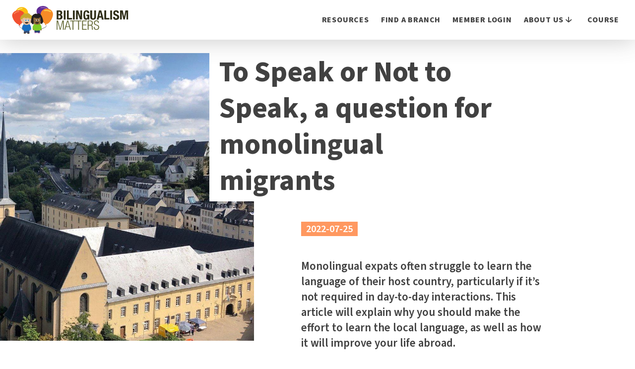

--- FILE ---
content_type: text/html; charset=utf-8
request_url: https://www.bilingualism-matters.org/network/bilingualism-matters-luxembourg/news/to-speak-or-not-to-speak-a-question-for-monolingual-migrants
body_size: 5811
content:
<!DOCTYPE html>
<html lang="en">
  <head>
  <meta charset="utf-8">
  <meta name="viewport" content="width=device-width, initial-scale=1, maximum-scale=5, shrink-to-fit=no">
  <title>To Speak or Not to Speak, a question for monolingual migrants  - Bilingualism Matters</title>
<meta name="description" content='Monolingual expats often struggle to learn the language of their host country, particularly if it’s not required in day-to-day interactions. This article will explain why you should make the effort to learn the local language, as well as how it will improve your life abroad.'>

<!-- Open Graph data for Facebook -->
<meta content='article' property='og:type'>
<meta content='Bilingualism Matters' property='og:site_name'>
<meta content='To Speak or Not to Speak, a question for monolingual migrants ' property='og:title'>
<meta content='Monolingual expats often struggle to learn the language of their host country, particularly if it’s not required in day-to-day interactions. This article will explain why you should make the effort to learn the local language, as well as how it will improve your life abroad.' property='og:description'>
<meta content='https://www.bilingualism-matters.org/network/bilingualism-matters-luxembourg/news/to-speak-or-not-to-speak-a-question-for-monolingual-migrants' property='og:url'>
<meta content='https://www.bilingualism-matters.org/uploads/store/mediaupload/1041/image/content_600-914_Sydney_Baker_picture.jpg' property='og:image'>


<!-- Twitter Card data -->
<meta content='summary_large_image' name='twitter:card'>
<meta content='To Speak or Not to Speak, a question for monolingual migrants ' name='twitter:title'>
<meta content='Monolingual expats often struggle to learn the language of their host country, particularly if it’s not required in day-to-day interactions. This article will explain why you should make the effort to learn the local language, as well as how it will improve your life abroad.' name='twitter:description'>
<meta content='https://www.bilingualism-matters.org/uploads/store/mediaupload/1041/image/content_600-914_Sydney_Baker_picture.jpg' name='twitter:image'>

  <!-- Global site tag (gtag.js) - Google Analytics -->
  <script async src="https://www.googletagmanager.com/gtag/js?id=G-NY05JJZ96Z"></script><script>window.dataLayer = window.dataLayer || [];function gtag(){dataLayer.push(arguments);}gtag('js', new Date());gtag('config', 'G-NY05JJZ96Z');</script>

  <meta name="csrf-param" content="authenticity_token" />
<meta name="csrf-token" content="hvBMwt7Fcrofm7uQEJE5y06HCApx3ImqRgUfCKbXFXwoeCSA3BoIVBO5eSA1VGavO26NjKSjr8A9+FpQMksM5Q==" />
  
  <script>
    (function(d) {
      var config = {
        kitId: 'tci7zzg',
        scriptTimeout: 3000,
        async: true
      },
      h=d.documentElement,t=setTimeout(function(){h.className=h.className.replace(/\bwf-loading\b/g,"")+" wf-inactive";},config.scriptTimeout),tk=d.createElement("script"),f=false,s=d.getElementsByTagName("script")[0],a;h.className+=" wf-loading";tk.src='https://use.typekit.net/'+config.kitId+'.js';tk.async=true;tk.onload=tk.onreadystatechange=function(){a=this.readyState;if(f||a&&a!="complete"&&a!="loaded")return;f=true;clearTimeout(t);try{Typekit.load(config)}catch(e){}};s.parentNode.insertBefore(tk,s)
    })(document);
  </script>
  <link rel="stylesheet" media="all" href="https://www.bilingualism-matters.org/packs/css/application-40cc8b94.css" />
  <script src="https://www.bilingualism-matters.org/packs/js/application-265148705b02be32a5ab.js" defer="defer"></script>
  
</head>
  <body>

    <header class="header">
  <div class="header__inner">
    <a class="logo" href="/">
  <img alt="" src="https://www.bilingualism-matters.org/packs/media/application/images/logo_bm-a0b311b6112f84fee7567396bc3cd1d5.svg" />
  <span class="visually-hidden">Go to Bilingualism Matters homepage</span>
</a>

    
<nav class="header-navigation">
  <input id="navigation_main" name="navigation_main" class="header-navigation_input visually-hidden" type="checkbox">
  <label for="navigation_main" class="header-navigation_toggle"><span class="visually-hidden">Toggle navigation</span></label>
  <ul class="header-navigation_inner">
          <li class="header-navigation_item">
              <a class="header-link" href="/resources">Resources</a>

          </li>
          <li class="header-navigation_item">
              <a class="header-link" href="/network">Find A Branch</a>

          </li>
          <li class="header-navigation_item">
              <a class="header-link" href="https://community.bilingualism-matters.org">Member Login</a>

          </li>
          <li class="header-navigation_item has-children">
              <button class="header-link header-link--has-children">About us</button>

                <div class="header-navigation_dropdown">
                  <ul class="header-navigation_dropdown-group">
                      <li class="header-navigation_dropdown-item">
                          <a class="header-link header-link--dark" href="/who-we-are">Who we are</a>

                      </li>
                      <li class="header-navigation_dropdown-item">
                          <a class="header-link header-link--dark" href="/board">Advisory Board</a>

                      </li>
                      <li class="header-navigation_dropdown-item">
                          <a class="header-link header-link--dark" href="/contact-us">Contact Us</a>

                      </li>
                      <li class="header-navigation_dropdown-item">
                          <a class="header-link header-link--dark" href="/join-us">Join Us</a>

                      </li>
                      <li class="header-navigation_dropdown-item">
                          <a class="header-link header-link--dark" href="https://www.paypal.com/donate/?hosted_button_id=X7RFA7UY8FMSU">Donate</a>

                      </li>
                  </ul>
              </div>
          </li>
          <li class="header-navigation_item">
              <a class="header-link" href="http://teamcourse.bilingualism-matters.org/">Course</a>

          </li>
  </ul>
</nav>

  </div>
</header>


      <section class="hero">
  <div class="hero__image">
    <picture>
      <source media='(min-width: 62.5em)'
              srcset='/uploads/store/mediaupload/1041/image/portrait_800-914_Sydney_Baker_picture.jpg 600w,
                          /uploads/store/mediaupload/1041/image/portrait_1200-914_Sydney_Baker_picture.jpg 2x'
      />
      <source media='(min-width: 50em)'
              srcset='/uploads/store/mediaupload/1041/image/panoramic_1200-914_Sydney_Baker_picture.jpg 1200w,
                          /uploads/store/mediaupload/1041/image/panoramic_2400-914_Sydney_Baker_picture.jpg 2x'
      />
      <source media='(min-width: 25em)'
              srcset='/uploads/store/mediaupload/1041/image/landscape_800-914_Sydney_Baker_picture.jpg 800w,
                          /uploads/store/mediaupload/1041/image/landscape_1200-914_Sydney_Baker_picture.jpg 2x'
      />
      <img srcset="https://www.bilingualism-matters.org/uploads/store/mediaupload/1041/image/square_800-914_Sydney_Baker_picture.jpg 2x" alt="" src="https://www.bilingualism-matters.org/uploads/store/mediaupload/1041/image/square_600-914_Sydney_Baker_picture.jpg" />
    </picture>
  </div>
  <div class="page__header">
    <div class="page__body">
        <h1 class='page__header-title'>
          <span>To Speak or Not to Speak, a question for monolingual migrants </span>
        </h1>
      <div class="page__header-content">
          <p class="page__header-date">
            <span>2022-07-25</span>
          </p>
          <p class="page__header-subtitle">Monolingual expats often struggle to learn the language of their host country, particularly if it’s not required in day-to-day interactions. This article will explain why you should make the effort to learn the local language, as well as how it will improve your life abroad.</p>
        
      </div>
    </div>
  </div>
</section>

    <div class="layout__wrapper">
      <div class="layout__body">
        <div class="layout__item--wide generic-content">

          <p><span style="font-style: italic;">A blog post written by </span><a href="https://www.linkedin.com/in/sydney-baker-2690b5195?miniProfileUrn=urn%3Ali%3Afs_miniProfile%3AACoAAC3BLjEBua9OtBbL3HiHxW6D5LWzM4VZ2MU&amp;lipi=urn%3Ali%3Apage%3Ad_flagship3_search_srp_all%3BLvZzYeECTvC6hUd4KNKy5A%3D%3D" class="link"><span style="font-style: italic;">Sydney Baker</span></a><span style="font-style: italic;">, Master student at the University of Luxembourg. Photo Credit: Sydney Baker  </span></p><p>* * *</p><p>These days, many of us move far from home, but that doesn&rsquo;t always come with the need to learn a new language. Many of us are able to stay in our expat bubbles and not fully integrate into our new locations.</p><p>If you&rsquo;re monolingual and live in a place where a language other than your native one is spoken, I&rsquo;m sure you&rsquo;ve likely said at least one of the following statements:</p><p><span style="font-style: italic;">&ldquo;I&rsquo;m sorry, I don&rsquo;t understand, do you speak [insert language here]?&rdquo; </span></p><p><span style="font-style: italic;">&ldquo;Yes I speak [insert language here], but not very well.&rdquo; </span></p><p><span style="font-style: italic;">&ldquo;Sorry I&rsquo;m American/French/etc.&rdquo; </span></p><p>However, all of the above have huge implications for how your life plays out in your new environment. The term for what you express through these statements, &ldquo;monolingual cringe&rdquo;, describes the mix of embarrassment and privilege monolingual speakers have with regards to language skills (or lack thereof). </p><p>Native English speakers are the typical example, however anyone for whom a native language is deemed &ldquo;important&rdquo; by society can experience the phenomena. This creates a dilemma for you. As an advantaged migrant, you may feel a bit of discomfort confronting your advantageous position, particularly when compared to other immigrants who speak &ldquo;less desirable&rdquo; (as deemed by capitalism and globalization) languages.</p><p>Globalization has, for better or worse, made some languages (namely English as well as certain Western European and East Asian) more important in the eyes of the world. These languages are largely viewed as tickets to more high-paying jobs and opportunities. If you speak one of these languages, you will likely be excused for not speaking others. You may debate the point of learning the language of your new locale, especially if it is not a commonly spoken one that you may never use again. </p><p>The privilege your mother tongue affords you allows you to avoid learning the local language in a way that speakers of &ldquo;less popular&rdquo; languages would not. Awareness of this fact is an important first step in overcoming what is called &ldquo;monolingual cringe&rdquo;, or the self-consciousness that stems from the feeling that you &ldquo;should&rdquo; be able to communicate fully in the local speech, yet.</p><p>Thus, to speak or not to speak, is both a question regarding your mother tongue and your host country&rsquo;s language(s). What follows are the downsides to only speaking &ldquo;your&rdquo; language and positives to learning that of your new home!</p><h6>
<span style="font-style: italic;">Imagine the following scenarios (that make one resent the new home): </span></h6><ol class="public-DraftStyleDefault-ol">
<li>You&rsquo;re standing outside your child&rsquo;s school, unable to engage in small talk with the other parents because you don&rsquo;t speak the community&rsquo;s language. Even if your language is widely understood, the local one is likely preferred for social situations.</li>
<li>The neighbor comes by to invite you to a book club, but it&rsquo;s held in a language you don&rsquo;t speak. So you must decline and give up a potential opportunity to integrate into the area.</li>
<li>Your child comes home and says &ldquo;k&eacute;is&rdquo; and &ldquo;hibou&rdquo;. You struggle to find a translation before realizing they&rsquo;re two different languages.</li>
</ol><h6>
<span style="font-style: italic;">Now imagine the following alternative scenarios:</span></h6><ol class="public-DraftStyleDefault-ol">
<li>Throughout the first week of school, you make plenty of new connections by overcoming your fear of speaking a different language and chatting with other parents.</li>
<li>After months (or longer) of complaining how difficult it is to make friends, you are able to join a neighborhood book club where you&rsquo;re able to meet people and further develop language skills. </li>
<li>Your child brings home new words from school, you flip through a dictionary, both expanding local vocabulary and sharing the experience of a new language.</li>
</ol><p>All of the alternatives above make you feel good about yourself and your decision to move abroad! While it can be uncomfortable to confront your privilege and the inadequacy you likely feel as a monolingual expat, it is absolutely worth it! By making a bit of an effort to venture out of your &ldquo;internationally renowned&rdquo; mother tongue and integrate into your new home, you&rsquo;ll feel a stronger sense of belonging.</p><p>* * *</p><p><span style="font-weight: bold;">Further reading:</span></p><ul class="public-DraftStyleDefault-ul">
<li>de Bres, Julia and Lovrits, Veronika. 2021. Monolingual cringe and ideologies of English: Anglophone migrants to Luxembourg draw on their experience in a multicultural society. <span style="font-style: italic;">Journal of Multilingual and Multicultural Development</span>. <a href="https://doi.org/10.1080/01434632.2021.1920965" class="link">https://doi.org/10.1080/01434632.2021.1920965</a></li>
<li>de Bres, Julia. 2014. Competing language ideologies about societal multilingualism among cross-border workers in Luxembourg. <span style="font-style: italic;">International Journal of the Sociology of Language</span>, <span style="font-style: italic;">227</span>, pp. 119-137. <a href="https://doi.org/10.1515/ijsl-2013-0091" class="link">https://doi.org/10.1515/ijsl-2013-0091</a></li>
<li>Lovrits, Veronika and de Bres, Julia. 2021. Prestigious language, pigeonholed speakers: Stances towards the &lsquo;native English speaker&rsquo; in a multilingual European institution. <span style="font-style: italic;">Journal of Sociolinguistics, 25</span>, 398&ndash;417. <a href="https://doi.org/10.1111/josl.12431" class="link">https://doi.org/10.1111/josl.12431</a></li>
<li>Pujolar, Joan and O&rsquo;Rourke, Bernadette. 2016. New speakers, non-native speakers: towards a post-national linguistics. Draft paper. <a href="https://www.academia.edu/30325038/Theorizing_the_speaker_and_speakerness_lessons_learned_from_research_on_new_speakers" class="link">https://www.academia.edu/30325038/Theorizing_the_speaker_and_speakerness_lessons_learned_from_research_on_new_speakers</a> </li>
</ul><p>
The article is part of the initiative <a href="https://www.bilingualism-matters.org/network/bilingualism-matters-luxembourg/projects/student-ambassadors-of-the-multilingual-experience" class="link"><span style="text-decoration: underline;">Student Ambassadors of the Multilingual Experience</span></a>. Our students have prepared some interesting topics for you &ndash; just scroll down the project page to the section "News&ldquo; &ndash; you will find more blog posts to <a href="https://www.bilingualism-matters.org/network/bilingualism-matters-luxembourg/projects/student-ambassadors-of-the-multilingual-experience" class="link"><span style="text-decoration: underline;">enjoy</span></a>!  </p><p></p><figure class="standard_image_widget">
  <img class="standard_image_widget-image" src="/uploads/store/mediaupload/1000/image/content_800-picture.jpg" alt="https://www.bilingualism-matters.org/network/bilingualism-matters-luxembourg/projects/student-ambassadors-of-the-multilingual-experience">
  
    
      <figcaption data-img_credit="Picture credit: pixabay.com" class="standard_image_widget-caption"></figcaption>
    
  
</figure>
<p></p>
        </div>
      </div>
    </div>

    <footer class="footer">
  <div class="footer__body">
    <div class="footer__content">
      <div class="footer__content-site-title">
        <p class="p-small">© Bilingualism Matters. All Rights Reserved | Site by <a href="https://www.primate.co.uk/">Primate</a></p>
      </div>
      <nav class="simple-navigation-container footer-navigation-container">
  <ul class="simple-navigation-list footer-navigation-list">
      <li class='simple-navigation-list-item footer-navigation-list-item'>
        <a class="simple-navigation-link footer-navigation-link" href="/privacy-policy">Privacy policy</a>
      </li>
  </ul>
</nav>

    </div>
  </div>
</footer>


  </body>
</html>


--- FILE ---
content_type: text/css
request_url: https://www.bilingualism-matters.org/packs/css/application-40cc8b94.css
body_size: 14317
content:
@import url(https://use.typekit.net/qtz6vxp.css);.clearfix:after{display:table;content:"";clear:both}.logo_wall .client_logo .visually_hidden,.visually-hidden{position:absolute;padding:0;margin:-1px;width:1px;height:1px;overflow:hidden;clip:rect(0,0,0,0);border:0}.generic-content h1,.h1,.page__header-title,.section__header{font-weight:700}.generic-content h1 span,.h1 span,.page__header-title span,.section__header span{color:#414141;line-height:1.25em;background-color:#fff;-webkit-box-shadow:20px 0 0 #fff,-20px 0 0 #fff;box-shadow:20px 0 0 #fff,-20px 0 0 #fff}.event--featured .event__content-title,.generic-content h2,.h2,.news--featured .event__content-title{font-weight:600;margin-top:1em}.event--featured .event__content-title span,.generic-content h2 span,.h2 span,.news--featured .event__content-title span{color:#fff;line-height:1.25em;background-color:#414141;-webkit-box-shadow:10px 0 0 #414141,-10px 0 0 #414141;box-shadow:10px 0 0 #414141,-10px 0 0 #414141}.center-info__content-email,.center-info__content-phone,.center-info__content-web,.event__content-title,.generic-content h3,.h3,.header-navigation_dropdown-title,.news__content-title,.section-categories__list-item-header,.tile__content-title{font-weight:600;margin-top:1em}.center-info__content-email span,.center-info__content-phone span,.center-info__content-web span,.event__content-title span,.generic-content h3 span,.h3 span,.header-navigation_dropdown-title span,.news__content-title span,.section-categories__list-item-header span,.tile__content-title span{color:#414141;line-height:1.25em;background-color:#a1dead;-webkit-box-shadow:10px 0 0 #a1dead,-10px 0 0 #a1dead;box-shadow:10px 0 0 #a1dead,-10px 0 0 #a1dead}.card__content-title,.event__content-date,.generic-content h4,.h4,.map_popup-header,.page__header-date,.test{font-weight:600;margin-top:1em}.card__content-title span,.event__content-date span,.generic-content h4 span,.h4 span,.map_popup-header span,.page__header-date span,.test span{color:#fff;line-height:1.25em;background-color:#414141;-webkit-box-shadow:10px 0 0 #414141,-10px 0 0 #414141;box-shadow:10px 0 0 #414141,-10px 0 0 #414141}.generic-content .standard_image_widget-caption,.generic-content .standard_image_widget-caption__no_credit,.generic-content h5,.h5{font-weight:600;margin-top:1em}#pagination span,.card__content-role,.generic-content blockquote cite,.generic-content h6,.h6,.news__content-category,.news__content-date,.page__navigation-item,.section__button{font-weight:700;margin-top:1em}.intro,.page__header-intro,.page__header-subtitle{font-weight:600}.generic-content p a,.link,.link-inline{color:#003874;position:relative;text-decoration:underline;-webkit-transition:color .2s ease;-o-transition:color .2s ease;transition:color .2s ease}.generic-content p a:hover,.link-inline:hover,.link:hover{color:#7aabe0}.generic-content ul li,.projects__past-projects-list-item,.ul li{display:inline-block;width:100%;position:relative;padding-left:1.2em}.generic-content ul li a,.projects__past-projects-list-item a,.ul li a{color:#414141;position:relative}.generic-content ul li:before,.projects__past-projects-list-item:before,.ul li:before{position:absolute;left:0;top:.15em;padding-top:.2em;width:1em;height:1em;content:url('data:image/svg+xml;charset=utf-8,<svg xmlns="http://www.w3.org/2000/svg" viewBox="14.4 13.678"><path data-name="Path 1" d="M6.839 8.253l-5.425 5.425-1.415-1.414 5.426-5.425-5.426-5.425L1.414 0l5.425 5.425 1.414 1.414zm6.147-2.828L7.561 0 6.147 1.414l5.425 5.425-5.425 5.425 1.414 1.414 5.425-5.425 1.413-1.414z" fill="%237AABE0"/></svg>')}.generic-content ol,.ol,.subcategory-list{counter-reset:ordered}.generic-content ol li,.ol li,.subcategory-list-item{display:inline-block;width:100%;position:relative;padding-left:1.2em}.generic-content ol li a,.ol li a,.subcategory-list-item a{color:#414141;position:relative}.generic-content ol li:before,.ol li:before,.subcategory-list-item:before{position:absolute;left:0;width:1em;height:1em;font-size:inherit;line-height:inherit;font-weight:600;color:#7aabe0;counter-increment:ordered;content:counter(ordered) "."}.generic-content blockquote,.generic-content blockquote p,.quote{margin-top:2em}.button,.card__content-link,.event__content-button,.map_popup-link,.news__content-link,.page__header-button,.resources-section .tile__content-link,.section__header-link-container,.subcategories-section .tile__content-link,.topics-section .tile__content-link{border:none;text-decoration:none;display:-ms-flexbox;display:flex;-ms-flex-direction:row;flex-direction:row;-ms-flex-pack:start;justify-content:flex-start;-ms-flex-align:center;align-items:center;position:relative;width:auto;font-family:source-sans-pro,sans-serif;font-size:18px,20.25px;color:#414141;font-weight:700;text-transform:uppercase;letter-spacing:.1em;padding-right:1.2em;background-color:none}.button:after,.card__content-link:after,.event__content-button:after,.map_popup-link:after,.news__content-link:after,.page__header-button:after,.resources-section .tile__content-link:after,.section__header-link-container:after,.subcategories-section .tile__content-link:after,.topics-section .tile__content-link:after{display:block;margin-left:.5rem;width:.8em;height:1.1em;-webkit-transition:-webkit-transform .2s ease;transition:-webkit-transform .2s ease;-o-transition:transform .2s ease;transition:transform .2s ease;transition:transform .2s ease,-webkit-transform .2s ease;content:url('data:image/svg+xml;charset=utf-8,<svg xmlns="http://www.w3.org/2000/svg" viewBox="0 0 15.634 16.094"><path data-name="Path 1" d="M0 13.69l2.334 2.4L12.786 5.438v6.718h2.848V-.004H3.759v2.658h7.374z" fill="%23414141"/></svg>')}.button:hover:after,.card__content-link:hover:after,.event__content-button:hover:after,.map_popup-link:hover:after,.news__content-link:hover:after,.page__header-button:hover:after,.resources-section .tile__content-link:hover:after,.section__header-link-container:hover:after,.subcategories-section .tile__content-link:hover:after,.topics-section .tile__content-link:hover:after{-webkit-transform:rotate(45deg);-ms-transform:rotate(45deg);transform:rotate(45deg)}.button a,.card__content-link a,.event__content-button a,.map_popup-link a,.news__content-link a,.page__header-button a,.resources-section .tile__content-link a,.section__header-link-container a,.subcategories-section .tile__content-link a,.topics-section .tile__content-link a{text-decoration:none;color:#414141}.resources-section .tile__content-link:after{content:url('data:image/svg+xml;charset=utf-8,<svg xmlns="http://www.w3.org/2000/svg" viewBox="0 0 15.634 16.094"><path data-name="Path 1" d="M0 13.69l2.334 2.4L12.786 5.438v6.718h2.848V-.004H3.759v2.658h7.374z" fill="%2372C6AD"/></svg>')}.topics-section .tile__content-link:after{content:url('data:image/svg+xml;charset=utf-8,<svg xmlns="http://www.w3.org/2000/svg" viewBox="0 0 15.634 16.094"><path data-name="Path 1" d="M0 13.69l2.334 2.4L12.786 5.438v6.718h2.848V-.004H3.759v2.658h7.374z" fill="%23B9A5DB"/></svg>')}.subcategories-section .tile__content-link:after{content:url('data:image/svg+xml;charset=utf-8,<svg xmlns="http://www.w3.org/2000/svg" viewBox="0 0 15.634 16.094"><path data-name="Path 1" d="M0 13.69l2.334 2.4L12.786 5.438v6.718h2.848V-.004H3.759v2.658h7.374z" fill="%23EB8AB2"/></svg>')}.tile__content-link{border:none;text-decoration:none;display:block;position:relative;width:auto;font-family:source-sans-pro,sans-serif;font-size:18px,20.25px;color:#414141;font-weight:700;text-transform:uppercase;letter-spacing:.1em;padding-right:1.2em;background-color:none}.tile__content-link:after{position:absolute;top:.1em;right:0;width:.8em;height:1.1em;-webkit-transition:-webkit-transform .2s ease;transition:-webkit-transform .2s ease;-o-transition:transform .2s ease;transition:transform .2s ease;transition:transform .2s ease,-webkit-transform .2s ease;content:url('data:image/svg+xml;charset=utf-8,<svg xmlns="http://www.w3.org/2000/svg" viewBox="0 0 15.634 16.094"><path data-name="Path 1" d="M0 13.69l2.334 2.4L12.786 5.438v6.718h2.848V-.004H3.759v2.658h7.374z"/></svg>')}.tile__content-link:hover:after{-webkit-transform:rotate(45deg);-ms-transform:rotate(45deg);transform:rotate(45deg)}.tile__content-link a{text-decoration:none;color:#414141}.footer,.layout__wrapper,.section{display:-ms-flexbox;display:flex;-ms-flex-flow:column nowrap;flex-flow:column nowrap;-ms-flex-align:center;align-items:center;-ms-flex-pack:start;justify-content:flex-start;width:100vw;height:auto}.footer__body,.generic-content-block,.layout__body,.section__inner{display:-ms-grid;display:grid;grid-auto-rows:auto;grid-auto-flow:row;width:100%;height:auto;-ms-grid-columns:0 1rem 1rem minmax(-webkit-min-content,50rem) 1rem 1rem 0;-ms-grid-columns:0 1rem 1rem minmax(min-content,50rem) 1rem 1rem 0;grid-template-columns:0 1rem 1rem minmax(-webkit-min-content,50rem) 1rem 1rem 0;grid-template-columns:0 1rem 1rem minmax(min-content,50rem) 1rem 1rem 0}@media only screen and (min-width:50rem){.footer__body,.generic-content-block,.layout__body,.section__inner{-ms-grid-columns:minmax(0,1fr) minmax(1rem,9.375rem) minmax(1rem,6.25rem) minmax(46rem,50rem) minmax(1rem,6.25rem) minmax(1rem,9.375rem) minmax(0,1fr);grid-template-columns:minmax(0,1fr) minmax(1rem,9.375rem) minmax(1rem,6.25rem) minmax(46rem,50rem) minmax(1rem,6.25rem) minmax(1rem,9.375rem) minmax(0,1fr)}}@media only screen and (min-width:62.5rem){.footer__body,.generic-content-block,.layout__body,.section__inner{-ms-grid-columns:minmax(0,1fr) minmax(2rem,9.375rem) minmax(2rem,6.25rem) minmax(42rem,50rem) minmax(2rem,6.25rem) minmax(2rem,9.375rem) minmax(0,1fr);grid-template-columns:minmax(0,1fr) minmax(2rem,9.375rem) minmax(2rem,6.25rem) minmax(42rem,50rem) minmax(2rem,6.25rem) minmax(2rem,9.375rem) minmax(0,1fr)}}@media only screen and (min-width:81.25rem){.footer__body,.generic-content-block,.layout__body,.section__inner{-ms-grid-columns:minmax(0,1fr) minmax(3rem,9.375rem) minmax(3rem,6.25rem) minmax(38rem,50rem) minmax(3rem,6.25rem) minmax(3rem,9.375rem) minmax(0,1fr);grid-template-columns:minmax(0,1fr) minmax(3rem,9.375rem) minmax(3rem,6.25rem) minmax(38rem,50rem) minmax(3rem,6.25rem) minmax(3rem,9.375rem) minmax(0,1fr)}}@media (-ms-high-contrast:active),(-ms-high-contrast:none){.footer__body :first-child,.generic-content-block :first-child,.layout__body :first-child,.section__inner :first-child{-ms-grid-row:1;grid-row:1}.footer__body :nth-child(2),.generic-content-block :nth-child(2),.layout__body :nth-child(2),.section__inner :nth-child(2){-ms-grid-row:2;grid-row:2}.footer__body :nth-child(3),.generic-content-block :nth-child(3),.layout__body :nth-child(3),.section__inner :nth-child(3){-ms-grid-row:3;grid-row:3}.footer__body :nth-child(4),.generic-content-block :nth-child(4),.layout__body :nth-child(4),.section__inner :nth-child(4){-ms-grid-row:4;grid-row:4}.footer__body :nth-child(5),.generic-content-block :nth-child(5),.layout__body :nth-child(5),.section__inner :nth-child(5){-ms-grid-row:5;grid-row:5}.footer__body :nth-child(6),.generic-content-block :nth-child(6),.layout__body :nth-child(6),.section__inner :nth-child(6){-ms-grid-row:6;grid-row:6}.footer__body :nth-child(7),.generic-content-block :nth-child(7),.layout__body :nth-child(7),.section__inner :nth-child(7){-ms-grid-row:7;grid-row:7}.footer__body :nth-child(8),.generic-content-block :nth-child(8),.layout__body :nth-child(8),.section__inner :nth-child(8){-ms-grid-row:8;grid-row:8}.footer__body :nth-child(9),.generic-content-block :nth-child(9),.layout__body :nth-child(9),.section__inner :nth-child(9){-ms-grid-row:9;grid-row:9}.footer__body :nth-child(10),.generic-content-block :nth-child(10),.layout__body :nth-child(10),.section__inner :nth-child(10){-ms-grid-row:10;grid-row:10}.footer__body :nth-child(11),.generic-content-block :nth-child(11),.layout__body :nth-child(11),.section__inner :nth-child(11){-ms-grid-row:11;grid-row:11}.footer__body :nth-child(12),.generic-content-block :nth-child(12),.layout__body :nth-child(12),.section__inner :nth-child(12){-ms-grid-row:12;grid-row:12}.footer__body :nth-child(13),.generic-content-block :nth-child(13),.layout__body :nth-child(13),.section__inner :nth-child(13){-ms-grid-row:13;grid-row:13}.footer__body :nth-child(14),.generic-content-block :nth-child(14),.layout__body :nth-child(14),.section__inner :nth-child(14){-ms-grid-row:14;grid-row:14}.footer__body :nth-child(15),.generic-content-block :nth-child(15),.layout__body :nth-child(15),.section__inner :nth-child(15){-ms-grid-row:15;grid-row:15}.footer__body :nth-child(16),.generic-content-block :nth-child(16),.layout__body :nth-child(16),.section__inner :nth-child(16){-ms-grid-row:16;grid-row:16}.footer__body :nth-child(17),.generic-content-block :nth-child(17),.layout__body :nth-child(17),.section__inner :nth-child(17){-ms-grid-row:17;grid-row:17}.footer__body :nth-child(18),.generic-content-block :nth-child(18),.layout__body :nth-child(18),.section__inner :nth-child(18){-ms-grid-row:18;grid-row:18}.footer__body :nth-child(19),.generic-content-block :nth-child(19),.layout__body :nth-child(19),.section__inner :nth-child(19){-ms-grid-row:19;grid-row:19}.footer__body :nth-child(20),.generic-content-block :nth-child(20),.layout__body :nth-child(20),.section__inner :nth-child(20){-ms-grid-row:20;grid-row:20}.footer__body :nth-child(21),.generic-content-block :nth-child(21),.layout__body :nth-child(21),.section__inner :nth-child(21){-ms-grid-row:21;grid-row:21}.footer__body :nth-child(22),.generic-content-block :nth-child(22),.layout__body :nth-child(22),.section__inner :nth-child(22){-ms-grid-row:22;grid-row:22}.footer__body :nth-child(23),.generic-content-block :nth-child(23),.layout__body :nth-child(23),.section__inner :nth-child(23){-ms-grid-row:23;grid-row:23}.footer__body :nth-child(24),.generic-content-block :nth-child(24),.layout__body :nth-child(24),.section__inner :nth-child(24){-ms-grid-row:24;grid-row:24}.footer__body :nth-child(25),.generic-content-block :nth-child(25),.layout__body :nth-child(25),.section__inner :nth-child(25){-ms-grid-row:25;grid-row:25}.footer__body :nth-child(26),.generic-content-block :nth-child(26),.layout__body :nth-child(26),.section__inner :nth-child(26){-ms-grid-row:26;grid-row:26}.footer__body :nth-child(27),.generic-content-block :nth-child(27),.layout__body :nth-child(27),.section__inner :nth-child(27){-ms-grid-row:27;grid-row:27}.footer__body :nth-child(28),.generic-content-block :nth-child(28),.layout__body :nth-child(28),.section__inner :nth-child(28){-ms-grid-row:28;grid-row:28}.footer__body :nth-child(29),.generic-content-block :nth-child(29),.layout__body :nth-child(29),.section__inner :nth-child(29){-ms-grid-row:29;grid-row:29}.footer__body :nth-child(30),.generic-content-block :nth-child(30),.layout__body :nth-child(30),.section__inner :nth-child(30){-ms-grid-row:30;grid-row:30}.footer__body :nth-child(31),.generic-content-block :nth-child(31),.layout__body :nth-child(31),.section__inner :nth-child(31){-ms-grid-row:31;grid-row:31}.footer__body :nth-child(32),.generic-content-block :nth-child(32),.layout__body :nth-child(32),.section__inner :nth-child(32){-ms-grid-row:32;grid-row:32}.footer__body :nth-child(33),.generic-content-block :nth-child(33),.layout__body :nth-child(33),.section__inner :nth-child(33){-ms-grid-row:33;grid-row:33}.footer__body :nth-child(34),.generic-content-block :nth-child(34),.layout__body :nth-child(34),.section__inner :nth-child(34){-ms-grid-row:34;grid-row:34}.footer__body :nth-child(35),.generic-content-block :nth-child(35),.layout__body :nth-child(35),.section__inner :nth-child(35){-ms-grid-row:35;grid-row:35}.footer__body :nth-child(36),.generic-content-block :nth-child(36),.layout__body :nth-child(36),.section__inner :nth-child(36){-ms-grid-row:36;grid-row:36}.footer__body :nth-child(37),.generic-content-block :nth-child(37),.layout__body :nth-child(37),.section__inner :nth-child(37){-ms-grid-row:37;grid-row:37}.footer__body :nth-child(38),.generic-content-block :nth-child(38),.layout__body :nth-child(38),.section__inner :nth-child(38){-ms-grid-row:38;grid-row:38}.footer__body :nth-child(39),.generic-content-block :nth-child(39),.layout__body :nth-child(39),.section__inner :nth-child(39){-ms-grid-row:39;grid-row:39}.footer__body :nth-child(40),.generic-content-block :nth-child(40),.layout__body :nth-child(40),.section__inner :nth-child(40){-ms-grid-row:40;grid-row:40}.footer__body :nth-child(41),.generic-content-block :nth-child(41),.layout__body :nth-child(41),.section__inner :nth-child(41){-ms-grid-row:41;grid-row:41}.footer__body :nth-child(42),.generic-content-block :nth-child(42),.layout__body :nth-child(42),.section__inner :nth-child(42){-ms-grid-row:42;grid-row:42}.footer__body :nth-child(43),.generic-content-block :nth-child(43),.layout__body :nth-child(43),.section__inner :nth-child(43){-ms-grid-row:43;grid-row:43}.footer__body :nth-child(44),.generic-content-block :nth-child(44),.layout__body :nth-child(44),.section__inner :nth-child(44){-ms-grid-row:44;grid-row:44}.footer__body :nth-child(45),.generic-content-block :nth-child(45),.layout__body :nth-child(45),.section__inner :nth-child(45){-ms-grid-row:45;grid-row:45}.footer__body :nth-child(46),.generic-content-block :nth-child(46),.layout__body :nth-child(46),.section__inner :nth-child(46){-ms-grid-row:46;grid-row:46}.footer__body :nth-child(47),.generic-content-block :nth-child(47),.layout__body :nth-child(47),.section__inner :nth-child(47){-ms-grid-row:47;grid-row:47}.footer__body :nth-child(48),.generic-content-block :nth-child(48),.layout__body :nth-child(48),.section__inner :nth-child(48){-ms-grid-row:48;grid-row:48}.footer__body :nth-child(49),.generic-content-block :nth-child(49),.layout__body :nth-child(49),.section__inner :nth-child(49){-ms-grid-row:49;grid-row:49}.footer__body :nth-child(50),.generic-content-block :nth-child(50),.layout__body :nth-child(50),.section__inner :nth-child(50){-ms-grid-row:50;grid-row:50}.footer__body :nth-child(51),.generic-content-block :nth-child(51),.layout__body :nth-child(51),.section__inner :nth-child(51){-ms-grid-row:51;grid-row:51}.footer__body :nth-child(52),.generic-content-block :nth-child(52),.layout__body :nth-child(52),.section__inner :nth-child(52){-ms-grid-row:52;grid-row:52}.footer__body :nth-child(53),.generic-content-block :nth-child(53),.layout__body :nth-child(53),.section__inner :nth-child(53){-ms-grid-row:53;grid-row:53}.footer__body :nth-child(54),.generic-content-block :nth-child(54),.layout__body :nth-child(54),.section__inner :nth-child(54){-ms-grid-row:54;grid-row:54}.footer__body :nth-child(55),.generic-content-block :nth-child(55),.layout__body :nth-child(55),.section__inner :nth-child(55){-ms-grid-row:55;grid-row:55}.footer__body :nth-child(56),.generic-content-block :nth-child(56),.layout__body :nth-child(56),.section__inner :nth-child(56){-ms-grid-row:56;grid-row:56}.footer__body :nth-child(57),.generic-content-block :nth-child(57),.layout__body :nth-child(57),.section__inner :nth-child(57){-ms-grid-row:57;grid-row:57}.footer__body :nth-child(58),.generic-content-block :nth-child(58),.layout__body :nth-child(58),.section__inner :nth-child(58){-ms-grid-row:58;grid-row:58}.footer__body :nth-child(59),.generic-content-block :nth-child(59),.layout__body :nth-child(59),.section__inner :nth-child(59){-ms-grid-row:59;grid-row:59}.footer__body :nth-child(60),.generic-content-block :nth-child(60),.layout__body :nth-child(60),.section__inner :nth-child(60){-ms-grid-row:60;grid-row:60}.footer__body :nth-child(61),.generic-content-block :nth-child(61),.layout__body :nth-child(61),.section__inner :nth-child(61){-ms-grid-row:61;grid-row:61}.footer__body :nth-child(62),.generic-content-block :nth-child(62),.layout__body :nth-child(62),.section__inner :nth-child(62){-ms-grid-row:62;grid-row:62}.footer__body :nth-child(63),.generic-content-block :nth-child(63),.layout__body :nth-child(63),.section__inner :nth-child(63){-ms-grid-row:63;grid-row:63}.footer__body :nth-child(64),.generic-content-block :nth-child(64),.layout__body :nth-child(64),.section__inner :nth-child(64){-ms-grid-row:64;grid-row:64}.footer__body :nth-child(65),.generic-content-block :nth-child(65),.layout__body :nth-child(65),.section__inner :nth-child(65){-ms-grid-row:65;grid-row:65}.footer__body :nth-child(66),.generic-content-block :nth-child(66),.layout__body :nth-child(66),.section__inner :nth-child(66){-ms-grid-row:66;grid-row:66}.footer__body :nth-child(67),.generic-content-block :nth-child(67),.layout__body :nth-child(67),.section__inner :nth-child(67){-ms-grid-row:67;grid-row:67}.footer__body :nth-child(68),.generic-content-block :nth-child(68),.layout__body :nth-child(68),.section__inner :nth-child(68){-ms-grid-row:68;grid-row:68}.footer__body :nth-child(69),.generic-content-block :nth-child(69),.layout__body :nth-child(69),.section__inner :nth-child(69){-ms-grid-row:69;grid-row:69}.footer__body :nth-child(70),.generic-content-block :nth-child(70),.layout__body :nth-child(70),.section__inner :nth-child(70){-ms-grid-row:70;grid-row:70}.footer__body :nth-child(71),.generic-content-block :nth-child(71),.layout__body :nth-child(71),.section__inner :nth-child(71){-ms-grid-row:71;grid-row:71}.footer__body :nth-child(72),.generic-content-block :nth-child(72),.layout__body :nth-child(72),.section__inner :nth-child(72){-ms-grid-row:72;grid-row:72}.footer__body :nth-child(73),.generic-content-block :nth-child(73),.layout__body :nth-child(73),.section__inner :nth-child(73){-ms-grid-row:73;grid-row:73}.footer__body :nth-child(74),.generic-content-block :nth-child(74),.layout__body :nth-child(74),.section__inner :nth-child(74){-ms-grid-row:74;grid-row:74}.footer__body :nth-child(75),.generic-content-block :nth-child(75),.layout__body :nth-child(75),.section__inner :nth-child(75){-ms-grid-row:75;grid-row:75}.footer__body :nth-child(76),.generic-content-block :nth-child(76),.layout__body :nth-child(76),.section__inner :nth-child(76){-ms-grid-row:76;grid-row:76}.footer__body :nth-child(77),.generic-content-block :nth-child(77),.layout__body :nth-child(77),.section__inner :nth-child(77){-ms-grid-row:77;grid-row:77}.footer__body :nth-child(78),.generic-content-block :nth-child(78),.layout__body :nth-child(78),.section__inner :nth-child(78){-ms-grid-row:78;grid-row:78}.footer__body :nth-child(79),.generic-content-block :nth-child(79),.layout__body :nth-child(79),.section__inner :nth-child(79){-ms-grid-row:79;grid-row:79}.footer__body :nth-child(80),.generic-content-block :nth-child(80),.layout__body :nth-child(80),.section__inner :nth-child(80){-ms-grid-row:80;grid-row:80}.footer__body :nth-child(81),.generic-content-block :nth-child(81),.layout__body :nth-child(81),.section__inner :nth-child(81){-ms-grid-row:81;grid-row:81}.footer__body :nth-child(82),.generic-content-block :nth-child(82),.layout__body :nth-child(82),.section__inner :nth-child(82){-ms-grid-row:82;grid-row:82}.footer__body :nth-child(83),.generic-content-block :nth-child(83),.layout__body :nth-child(83),.section__inner :nth-child(83){-ms-grid-row:83;grid-row:83}.footer__body :nth-child(84),.generic-content-block :nth-child(84),.layout__body :nth-child(84),.section__inner :nth-child(84){-ms-grid-row:84;grid-row:84}.footer__body :nth-child(85),.generic-content-block :nth-child(85),.layout__body :nth-child(85),.section__inner :nth-child(85){-ms-grid-row:85;grid-row:85}.footer__body :nth-child(86),.generic-content-block :nth-child(86),.layout__body :nth-child(86),.section__inner :nth-child(86){-ms-grid-row:86;grid-row:86}.footer__body :nth-child(87),.generic-content-block :nth-child(87),.layout__body :nth-child(87),.section__inner :nth-child(87){-ms-grid-row:87;grid-row:87}.footer__body :nth-child(88),.generic-content-block :nth-child(88),.layout__body :nth-child(88),.section__inner :nth-child(88){-ms-grid-row:88;grid-row:88}.footer__body :nth-child(89),.generic-content-block :nth-child(89),.layout__body :nth-child(89),.section__inner :nth-child(89){-ms-grid-row:89;grid-row:89}.footer__body :nth-child(90),.generic-content-block :nth-child(90),.layout__body :nth-child(90),.section__inner :nth-child(90){-ms-grid-row:90;grid-row:90}.footer__body :nth-child(91),.generic-content-block :nth-child(91),.layout__body :nth-child(91),.section__inner :nth-child(91){-ms-grid-row:91;grid-row:91}.footer__body :nth-child(92),.generic-content-block :nth-child(92),.layout__body :nth-child(92),.section__inner :nth-child(92){-ms-grid-row:92;grid-row:92}.footer__body :nth-child(93),.generic-content-block :nth-child(93),.layout__body :nth-child(93),.section__inner :nth-child(93){-ms-grid-row:93;grid-row:93}.footer__body :nth-child(94),.generic-content-block :nth-child(94),.layout__body :nth-child(94),.section__inner :nth-child(94){-ms-grid-row:94;grid-row:94}.footer__body :nth-child(95),.generic-content-block :nth-child(95),.layout__body :nth-child(95),.section__inner :nth-child(95){-ms-grid-row:95;grid-row:95}.footer__body :nth-child(96),.generic-content-block :nth-child(96),.layout__body :nth-child(96),.section__inner :nth-child(96){-ms-grid-row:96;grid-row:96}.footer__body :nth-child(97),.generic-content-block :nth-child(97),.layout__body :nth-child(97),.section__inner :nth-child(97){-ms-grid-row:97;grid-row:97}.footer__body :nth-child(98),.generic-content-block :nth-child(98),.layout__body :nth-child(98),.section__inner :nth-child(98){-ms-grid-row:98;grid-row:98}.footer__body :nth-child(99),.generic-content-block :nth-child(99),.layout__body :nth-child(99),.section__inner :nth-child(99){-ms-grid-row:99;grid-row:99}}.generic-content-block .para--two-col,.generic-content-block .widget,.generic-content-block>*,.generic-content-block blockquote,.generic-content-block h1,.generic-content-block h2,.generic-content-block h3,.generic-content-block h4,.generic-content-block h5,.generic-content-block h6,.generic-content-block img,.generic-content-block ol,.generic-content-block p,.generic-content-block ul,.layout__body .layout__item{width:100%;-ms-grid-column:4;-ms-grid-column-span:1;grid-column:4/5}.generic-content-block figure,.layout__body .layout__item--to-left{-ms-grid-column:2;-ms-grid-column-span:3;grid-column:2/5}.layout__body .layout__item--to-right{-ms-grid-column:4;-ms-grid-column-span:3;grid-column:4/7}.layout__body .layout__item--wide,.page__header,.page__header.full_width,.past-projects,.section__content{-ms-grid-column:3;-ms-grid-column-span:3;grid-column:3/6}.layout__body .layout__item--wide-to-left{-ms-grid-column:2;-ms-grid-column-span:4;grid-column:2/6}.layout__body .layout__item--wide-to-right{-ms-grid-column:3;-ms-grid-column-span:4;grid-column:3/7}.centre_page .page__header,.footer__content,.full-width .section__content,.layout__body .layout__item--full-width{-ms-grid-column:2;-ms-grid-column-span:5;grid-column:2/7}.layout__body .layout__item--full-width-to-left{-ms-grid-column:1;-ms-grid-column-span:6;grid-column:1/7}.layout__body .layout__item--full-width-to-right{-ms-grid-column:2;-ms-grid-column-span:6;grid-column:2/8}.layout__body .layout__item--full-screen{-ms-grid-column:1;-ms-grid-column-span:7;grid-column:1/8}.layout__body .layout__item-start-1{-ms-grid-column:1;grid-column-start:1}.layout__body .layout__item-end-1{-ms-grid-column-span:1;grid-column-end:1}.layout__body .layout__item-start-2{-ms-grid-column:2;grid-column-start:2}.layout__body .layout__item-end-2{-ms-grid-column-span:2;grid-column-end:2}.layout__body .layout__item-start-3{-ms-grid-column:3;grid-column-start:3}.layout__body .layout__item-end-3{-ms-grid-column-span:3;grid-column-end:3}.layout__body .layout__item-start-4{-ms-grid-column:4;grid-column-start:4}.layout__body .layout__item-end-4{-ms-grid-column-span:4;grid-column-end:4}.layout__body .layout__item-start-5{-ms-grid-column:5;grid-column-start:5}.layout__body .layout__item-end-5{-ms-grid-column-span:5;grid-column-end:5}.layout__body .layout__item-start-6{-ms-grid-column:6;grid-column-start:6}.layout__body .layout__item-end-6{-ms-grid-column-span:6;grid-column-end:6}.layout__body .layout__item-start-7{-ms-grid-column:7;grid-column-start:7}.layout__body .layout__item-end-7{-ms-grid-column-span:7;grid-column-end:7}.layout__body .layout__item-start-8{-ms-grid-column:8;grid-column-start:8}.layout__body .layout__item-end-8{-ms-grid-column-span:8;grid-column-end:8}.generic-content h1,.h1,.page__header-title,.section__header{font-size:28.83252px;line-height:1.125;font-family:source-sans-pro,sans-serif;font-size:36.49116px;margin-bottom:.3em;color:#414141}@media screen and (min-width:786px){.generic-content h1,.h1,.page__header-title,.section__header{font-size:58.45178px}}.event--featured .event__content-title,.generic-content h2,.h2,.news--featured .event__content-title{font-size:25.62891px;line-height:1.125;font-family:source-sans-pro,sans-serif;font-size:28.83252px;margin-bottom:.3em;color:#414141}@media screen and (min-width:786px){.event--featured .event__content-title,.generic-content h2,.h2,.news--featured .event__content-title{font-size:36.49116px}}.center-info__content-email,.center-info__content-phone,.center-info__content-web,.event__content-title,.generic-content h3,.h3,.header-navigation_dropdown-title,.news__content-title,.section-categories__list-item-header,.tile__content-title{line-height:1.125;margin-bottom:.5em;font-family:source-sans-pro,sans-serif;font-size:22.78125px;color:#414141}@media screen and (min-width:786px){.center-info__content-email,.center-info__content-phone,.center-info__content-web,.event__content-title,.generic-content h3,.h3,.header-navigation_dropdown-title,.news__content-title,.section-categories__list-item-header,.tile__content-title{font-size:28.83252px}}.card__content-title,.event__content-date,.generic-content h4,.h4,.map_popup-header,.page__header-date,.test{line-height:1.125;margin-bottom:.5em;font-family:source-sans-pro,sans-serif;font-size:20.25px;color:#414141}.generic-content .standard_image_widget-caption,.generic-content .standard_image_widget-caption__no_credit,.generic-content h5,.h5{line-height:1.125;margin-bottom:.5em;font-family:source-sans-pro,sans-serif;font-size:18px;color:#414141}#pagination span,.card__content-role,.generic-content blockquote cite,.generic-content h6,.h6,.news__content-category,.news__content-date,.page__navigation-item,.section__button{line-height:1.125;margin-bottom:.5em;font-family:source-sans-pro,sans-serif;font-size:16px;color:#414141;text-transform:uppercase}.intro,.page__header-intro,.page__header-subtitle{font-size:18px;line-height:1.4;margin-bottom:1em;font-family:source-sans-pro,sans-serif;font-size:20.25px;color:#414141}@media screen and (min-width:786px){.intro,.page__header-intro,.page__header-subtitle{font-size:22.78125px}}.center-info__content-address,.generic-content p,.news__content-summary,.para,.section-categories__list-item-description,.tile__content-description{font-size:16px;line-height:1.4;font-family:source-sans-pro,sans-serif;font-size:18px;margin-bottom:1em;color:#414141}.card__content-description,.event__content-para,.para-small{font-size:14.22222px;line-height:1.5;margin-bottom:2em;font-family:source-sans-pro,sans-serif;font-size:16px;color:#414141;max-width:600px}.generic-content p a,.link,.link-inline{font-family:inherit;font-size:inherit;line-height:inherit;font-family:source-sans-pro,sans-serif}.generic-content p a,.link-inline{font-size:inherit;line-height:inherit;font-weight:inherit}.generic-content ul,.generic-content ul li,.projects__past-projects-list,.projects__past-projects-list-item,.ul,.ul li{font-size:16px;line-height:1.4;margin-bottom:1.5em;font-family:source-sans-pro,sans-serif}.generic-content ul li,.projects__past-projects-list-item,.ul li{color:#414141}@media screen and (min-width:786px){.generic-content ul li,.projects__past-projects-list-item,.ul li{font-size:18px}}.generic-content ol,.generic-content ol li,.ol,.ol li,.subcategory-list,.subcategory-list-item{font-size:16px;line-height:1.4;margin-bottom:1.5em;font-family:source-sans-pro,sans-serif}.generic-content ol li,.ol li,.subcategory-list-item{color:#414141}@media screen and (min-width:786px){.generic-content ol li,.ol li,.subcategory-list-item{font-size:18px}}.generic-content blockquote,.generic-content blockquote p,.quote{font-size:22.78125px;line-height:1.125;font-family:source-sans-pro,sans-serif;font-size:20.25px;line-height:1.2;margin-bottom:2em;color:#003874}@media screen and (min-width:786px){.generic-content blockquote,.generic-content blockquote p,.quote{font-size:22.78125px}}.footer-navigation-list{display:-ms-flexbox;display:flex}.footer-navigation-list-item{margin-right:1em}.footer-navigation-list-item:last-of-type{margin-right:0}.footer-navigation-link{text-decoration:none;color:#f2f2f2;-webkit-transition:color .2s ease-in;-o-transition:color .2s ease-in;transition:color .2s ease-in}.footer-navigation-link:hover{color:#7aabe0}a,abbr,acronym,address,applet,article,aside,audio,b,big,blockquote,body,canvas,caption,center,cite,code,dd,del,details,dfn,div,dl,dt,em,embed,fieldset,figcaption,figure,footer,form,h1,h2,h3,h4,h5,h6,header,hgroup,html,i,iframe,img,ins,kbd,label,legend,li,mark,menu,nav,object,ol,output,p,pre,q,ruby,s,samp,section,small,span,strike,strong,sub,summary,sup,table,tbody,td,tfoot,th,thead,time,tr,tt,u,ul,var,video{margin:0;padding:0;border:0;font-size:100%;font:inherit;vertical-align:baseline}article,aside,details,figcaption,figure,footer,header,hgroup,menu,nav,section{display:block}body{line-height:1}ol,ul{list-style:none}blockquote,q{quotes:none}blockquote:after,blockquote:before,q:after,q:before{content:"";content:none}table{border-collapse:collapse;border-spacing:0}*,:after,:before{-webkit-box-sizing:border-box;box-sizing:border-box}body{position:relative;background-color:#fff;overflow:hidden;overflow-y:auto}.no-scroll{position:fixed;overflow:hidden}body{font-family:source-sans-pro,sans-serif;font-size:16px;line-height:1.4;color:#414141}.h1,.h2,.h3,.h4,.h5,.h6,.intro,.ol,.para,.para-small,.quote,.ul{display:block;width:100%}.h1:last-child,.h2:last-child,.h3:last-child,.h4:last-child,.h5:last-child,.h6:last-child,.intro:last-child,.ol:last-child,.para-small:last-child,.para:last-child,.quote:last-child,.ul:last-child{margin-bottom:0}.ol,.p,.p-small,.ul{max-width:43.75rem}.blockquote:last-child,.h1:last-child,.h2:last-child,.h3:last-child,.h4:last-child,.h5:last-child,.h6:last-child,.ol:last-child,.ol li:last-child,.para:last-child,.quote:last-child,.ul:last-child,.ul li:last-child{margin-bottom:0}body{display:-ms-flexbox;display:flex;-ms-flex-flow:column nowrap;flex-flow:column nowrap;-ms-flex-align:center;align-items:center;-ms-flex-pack:start;justify-content:flex-start;width:100vw;height:auto;min-height:100vh}.layout__wrapper--margin-top{margin-top:1rem}@media only screen and (min-width:50rem){.layout__wrapper--margin-top{margin-top:2rem}}@media only screen and (min-width:62.5rem){.layout__wrapper--margin-top{margin-top:3rem}}.generic-content{margin-top:1.5rem;margin-bottom:1.5rem;max-width:43.75rem}@media only screen and (min-width:50rem){.generic-content{margin-top:3rem;margin-bottom:3rem}}@media only screen and (min-width:62.5rem){.generic-content{margin-top:4.5rem;margin-bottom:4.5rem}}.generic-content blockquote cite{font-weight:100;text-align:right;opacity:.75}.generic-content blockquote cite:before{display:inline-block;margin-right:.5em;content:"-"}.generic-content .standard_image_widget{display:block;margin:1em 0 3em}.generic-content .standard_image_widget-image{display:block;position:relative;width:100%}.generic-content .standard_image_widget-caption__no_credit:before{content:""}.generic-content .standard_image_widget-caption:before{content:attr(data-img_credit);display:block;font-weight:400;font-style:italic;font-size:.9em;margin-bottom:.5em}.generic-content h6>a.link{padding:1em 1.5em;margin:1.5em 0;background-color:rgba(0,0,0,0);border:.125em solid #ff9860;-webkit-appearance:none;-moz-appearance:none;appearance:none;font-family:source-sans-pro,sans-serif;font-size:.85rem;line-height:1;font-weight:700;letter-spacing:.05em;text-transform:uppercase;text-decoration:none;color:#7aabe0;white-space:nowrap;-webkit-transition:color .15s ease-in-out;-o-transition:color .15s ease-in-out;transition:color .15s ease-in-out}.generic-content h6>a.link:focus,.generic-content h6>a.link:hover{color:#ff9860}.generic-content-block{justify-items:start;-ms-flex-align:start;align-items:start}.generic-content-block .para--two-col,.generic-content-block .widget,.generic-content-block>*,.generic-content-block blockquote,.generic-content-block h1,.generic-content-block h2,.generic-content-block h3,.generic-content-block h4,.generic-content-block h5,.generic-content-block h6,.generic-content-block img,.generic-content-block ol,.generic-content-block p,.generic-content-block ul{margin:1em 0}.generic-content-block .para--two-col:first-child,.generic-content-block .widget:first-child,.generic-content-block>:first-child,.generic-content-block blockquote:first-child,.generic-content-block h1:first-child,.generic-content-block h2:first-child,.generic-content-block h3:first-child,.generic-content-block h4:first-child,.generic-content-block h5:first-child,.generic-content-block h6:first-child,.generic-content-block img:first-child,.generic-content-block ol:first-child,.generic-content-block p:first-child,.generic-content-block ul:first-child{margin-top:0}.generic-content-block .para--two-col:last-child,.generic-content-block .widget:last-child,.generic-content-block>:last-child,.generic-content-block blockquote:last-child,.generic-content-block h1:last-child,.generic-content-block h2:last-child,.generic-content-block h3:last-child,.generic-content-block h4:last-child,.generic-content-block h5:last-child,.generic-content-block h6:last-child,.generic-content-block img:last-child,.generic-content-block ol:last-child,.generic-content-block p:last-child,.generic-content-block ul:last-child{margin-bottom:0}.generic-content-block .widget,.generic-content-block blockquote,.generic-content-block img{margin-top:.5rem;margin-bottom:.5rem}@media only screen and (min-width:50rem){.generic-content-block .widget,.generic-content-block blockquote,.generic-content-block img{margin-top:1rem;margin-bottom:1rem}}@media only screen and (min-width:62.5rem){.generic-content-block .widget,.generic-content-block blockquote,.generic-content-block img{margin-top:1.5rem;margin-bottom:1.5rem}}.generic-content-block blockquote p{margin-bottom:0}.generic-content-block blockquote cite{display:inline-block;margin-top:-.25rem}@media only screen and (min-width:50rem){.generic-content-block blockquote cite{margin-top:-.5rem}}@media only screen and (min-width:62.5rem){.generic-content-block blockquote cite{margin-top:-.75rem}}.generic-content-block figure,.generic-content-block h1,.generic-content-block h2,.generic-content-block h3,.generic-content-block h4,.generic-content-block h5,.generic-content-block h6,.generic-content-block ol,.generic-content-block p,.generic-content-block ul{max-width:43.75rem}.generic-content-block .para--two-col,.generic-content-block blockquote,.generic-content-block blockquote cite,.generic-content-block blockquote p{max-width:75rem}.generic-content-block .para--two-col:empty,.generic-content-block .widget:empty,.generic-content-block blockquote:empty,.generic-content-block h1:empty,.generic-content-block h2:empty,.generic-content-block h3:empty,.generic-content-block h4:empty,.generic-content-block h5:empty,.generic-content-block h6:empty,.generic-content-block ol:empty,.generic-content-block p:empty,.generic-content-block ul:empty{display:none}.generic-content-block figure img{width:100%}.generic-content-block figure:after{content:attr(data-img_caption)}.generic-content-block .para--two-col{-webkit-columns:1;-moz-columns:1;column-count:1}.generic-content-block .para--two-col p{margin-top:0;margin-bottom:.5em}@media only screen and (min-width:50rem){.generic-content-block .para--two-col{-webkit-columns:2;-moz-columns:2;column-count:2}.generic-content-block .para--two-col p{margin-top:0;margin-bottom:0;page-break-inside:avoid;-webkit-column-break-inside:avoid;-moz-column-break-inside:avoid;break-inside:avoid}}.widget__columns{display:-ms-flexbox;display:flex;-ms-flex-flow:row wrap;flex-flow:row wrap;-ms-flex-align:start;align-items:flex-start;-ms-flex-pack:start;justify-content:flex-start;margin:0 -1rem}.widget__columns-column{-ms-flex:1;flex:1;margin:.5rem 1rem;min-width:20rem}.widget__columns-title{margin-bottom:.5em}.projects__past-projects-header{display:-ms-flexbox;display:flex;-ms-flex-align:center;align-items:center;-ms-flex-pack:start;justify-content:flex-start}.projects__past-projects-label{width:auto;padding-right:1.25em;z-index:2}.projects__past-projects-header:after{border-style:solid;border-width:.25em .25em 0 0;content:"";display:inline-block;height:1em;width:1em;left:-1.5em;position:relative;top:.25em;-webkit-transform:rotate(135deg);-ms-transform:rotate(135deg);transform:rotate(135deg);-webkit-transition:.3s ease-out;-o-transition:.3s ease-out;transition:.3s ease-out;vertical-align:top}#projects__past-projects-trigger:checked+.projects__past-projects-header:after{-webkit-transform:rotate(-45deg);-ms-transform:rotate(-45deg);transform:rotate(-45deg);top:.5em}#projects__past-projects-trigger:checked~.projects__past-projects-list{max-height:120rem}#projects__past-projects-trigger:checked~.projects__past-projects-list,.projects__past-projects-list{-webkit-transition:max-height .3s ease-out;-o-transition:max-height .3s ease-out;transition:max-height .3s ease-out}.projects__past-projects-list{overflow:hidden;max-height:0}.section.featured{background-color:#fff;padding-bottom:0;margin-bottom:0;padding-top:2rem}@media only screen and (min-width:50rem){.section.featured{padding-top:4rem}}@media only screen and (min-width:62.5rem){.section.featured{padding-top:6rem}}.news__list{width:100%;display:-ms-flexbox;display:flex;-ms-flex-direction:row;flex-direction:row;-ms-flex-wrap:wrap;flex-wrap:wrap;padding-left:20px}@media only screen and (min-width:81.25rem){.news__list{padding-left:0}}.tile__list{width:100%;display:-ms-flexbox;display:flex;-ms-flex-direction:row;flex-direction:row;-ms-flex-wrap:wrap;flex-wrap:wrap}.section.keep-in-touch{background:#fff}@media only screen and (min-width:81.25rem){.network .card{-ms-flex:0 0 33%;flex:0 0 33%}}.map_popup-header{margin:0 0 .25em}.map_popup-link{border:0;text-decoration:none;background:none;max-width:110px}.map_popup-image{display:block;width:200px;height:125px;background-size:cover;background-position:50%;background-repeat:no-repeat;margin-bottom:1em}#pagination{padding:24px}#pagination span{color:#a1dead;text-decoration:none;padding:0 2px}#events #pagination span{color:#7aabe0}#news #pagination span{color:#ffd665}#pagination span a{color:#414141;text-decoration:none}.section{margin-top:3rem;margin-bottom:3rem;padding-bottom:1rem;background-color:#f2f2f2;position:relative}@media only screen and (min-width:50rem){.section{margin-top:6rem;margin-bottom:6rem}}@media only screen and (min-width:62.5rem){.section{margin-top:9rem;margin-bottom:9rem}}@media only screen and (min-width:50rem){.section{padding-bottom:2rem}}@media only screen and (min-width:62.5rem){.section{padding-bottom:3rem;margin-top:2rem;margin-bottom:2rem}}@media only screen and (min-width:62.5rem) and (min-width:50rem){.section{margin-top:4rem;margin-bottom:4rem}}@media only screen and (min-width:62.5rem) and (min-width:62.5rem){.section{margin-top:6rem;margin-bottom:6rem}}.hero+.section{margin-top:0}.section.subcategories-section{background-color:#fceef4}.section.topics-section{background-color:#f5f2fa}.section.resources-section{background-color:#eaf7f3}.section:last-child{margin-bottom:0}.section__inner{position:relative;z-index:2}.section__content{display:block;position:relative}.section__header-container{display:-ms-flexbox;display:flex;-ms-flex-align:center;align-items:center;-ms-flex-pack:justify;justify-content:space-between;-ms-flex-direction:row;flex-direction:row;-webkit-transform:translateY(-35%);-ms-transform:translateY(-35%);transform:translateY(-35%)}.section__header{margin-left:20px}.section__header-link{margin-right:1em}.section__header-link-container{margin-left:20px;line-height:1;padding:1em 2.5em 1em 1em;margin-bottom:0;background:#fff;-webkit-transform:translateY(-25%);-ms-transform:translateY(-25%);transform:translateY(-25%)}.section__header-link-container:after{top:auto;right:auto}.section__button{position:absolute;top:0;right:0;margin:0 10px 0 0;-webkit-transform:translateY(-50%);-ms-transform:translateY(-50%);transform:translateY(-50%)}.section__button a{background-color:#fff;-webkit-box-shadow:0 0 0 10px #fff;box-shadow:0 0 0 10px #fff;text-decoration:none;color:#414141}.section-categories__list-item-image{width:80%;display:block}.subcategory-list-item{margin-bottom:.5em}.hero{width:100%;display:-ms-flexbox;display:flex;-ms-flex-direction:column;flex-direction:column;-ms-flex-align:start;align-items:flex-start;max-width:1300px;margin:0 auto}@media only screen and (min-width:62.5rem){.hero{-ms-flex-align:center;align-items:center;-ms-flex-direction:row;flex-direction:row}}.hero__image{display:block;position:relative;width:100%;min-height:350px}.hero__image img{position:absolute;top:0;left:0;right:0;bottom:0;-o-object-fit:cover;object-fit:cover;width:100%;height:100%}@media only screen and (min-width:62.5rem){.hero__image{width:40%;min-height:580px}}@media only screen and (min-width:62.5rem){.centre_page{-ms-flex-direction:column;flex-direction:column}}@media only screen and (min-width:62.5rem){.centre_page .hero__image{width:100vw;height:40vh;max-width:1450px;min-height:400px}}.centre_logo img{max-width:100%}.page__header{max-width:43.75rem;display:block;position:relative;padding:3rem 0}.centre_page .page__header{max-width:unset}@media only screen and (min-width:62.5rem){.page__header{width:60%;padding:9rem 0 3rem}.centre_page .page__header{margin-top:0;width:100%;-webkit-transform:translateY(-2rem);-ms-transform:translateY(-2rem);transform:translateY(-2rem);display:-ms-flexbox;display:flex;-ms-flex-direction:row-reverse;flex-direction:row-reverse}}@media only screen and (min-width:62.5rem){.no_image .page__header{margin-top:0}}.page__header-title{max-width:1200px;margin-top:-.6em}@media only screen and (min-width:62.5rem){.page__header-title{-webkit-transform:unset;-ms-transform:unset;transform:unset;-webkit-transform:translateX(-30%);-ms-transform:translateX(-30%);transform:translateX(-30%);margin-bottom:1rem}.centre_page .page__header-title{margin-left:20px;-webkit-transform:translateX(-20px);-ms-transform:translateX(-20px);transform:translateX(-20px)}}@media only screen and (min-width:62.5rem) and (min-width:50rem){.page__header-title{margin-bottom:2rem}}@media only screen and (min-width:62.5rem) and (min-width:62.5rem){.page__header-title{margin-bottom:3rem}}.page__header-content{padding-bottom:1rem}@media only screen and (min-width:62.5rem){.centre_page .page__header-content{padding-left:60px;border-left:2px solid #888}}.page__header-subtitle{max-width:500px}.page__header-date{margin-bottom:1rem;margin-top:0;margin-left:10px;max-width:500px}@media only screen and (min-width:50rem){.page__header-date{margin-bottom:2rem}}@media only screen and (min-width:62.5rem){.page__header-date{margin-bottom:3rem}}.page__header-date span{background-color:#ff9860;-webkit-box-shadow:10px 0 0 #ff9860,-10px 0 0 #ff9860;box-shadow:10px 0 0 #ff9860,-10px 0 0 #ff9860}.page__header-intro{max-width:500px}.page__header-button{background-color:#ff9860;padding:.625rem 2rem .625rem 1rem}.page__header-button:after{top:12px;right:10px}.page__body{padding:0 1.25rem}@media only screen and (min-width:62.5rem){.page__body{width:90%;margin:0 auto;padding-left:60px}.centre_page .page__body{width:100%}}.no_image .page__body{padding:0}.hero.no_image{margin-top:3.5rem;width:100%}@media only screen and (min-width:50rem){.hero.no_image{margin-top:5.5rem}}@media only screen and (min-width:62.5rem){.hero.no_image{margin-top:0}}.hero.no_image .page__header-title{max-width:unset;-webkit-transform:unset;-ms-transform:unset;transform:unset;margin-left:0}.hero.no_image .page__header-intro,.hero.no_image .page__header-subtitle{max-width:unset}.hero.no_image .page__body{padding:0 1.25rem;margin:0;width:100%}@media only screen and (min-width:43.75rem){.hero.no_image .page__body{padding:0}}.find-us_map{position:relative;padding:0 .66667rem;width:100%;height:auto;margin-top:2rem}@media only screen and (max-width:43.75rem){.find-us_map{padding:0}}.find-us_map-inner{margin:0 auto;min-height:60vh;max-width:1600px}.section-categories{padding-top:1rem;padding-bottom:1rem}@media only screen and (min-width:50rem){.section-categories{padding-top:2rem;padding-bottom:2rem}}@media only screen and (min-width:62.5rem){.section-categories{padding-top:3rem;padding-bottom:3rem}}.section-categories__list{display:-ms-flexbox;display:flex;-ms-flex-direction:row;flex-direction:row;-ms-flex-wrap:wrap;flex-wrap:wrap;-ms-flex-pack:justify;justify-content:space-between;padding:0 20px}.section-categories__list-item{-ms-flex:0 1 20em;flex:0 1 20em;max-width:25em;padding-bottom:1rem}.test{padding:.5em 1em;font-weight:500;text-transform:uppercase;background:#7aabe0;border:0;border-bottom:.25em solid #888;border-radius:.5em;color:#444;cursor:pointer}.logo_wall{width:100%;display:-ms-flexbox;display:flex;-ms-flex-direction:row;flex-direction:row;-ms-flex-wrap:wrap;flex-wrap:wrap;padding-left:0;position:relative;padding-bottom:2rem}@media only screen and (min-width:50rem){.logo_wall{padding-bottom:4rem}}@media only screen and (min-width:62.5rem){.logo_wall{padding-bottom:6rem}}.logo_wall .client_logo{position:relative;width:100%;height:100%;min-height:140px;-ms-flex:0 0 50%;flex:0 0 50%;margin:10px 0}@media only screen and (min-width:50rem){.logo_wall .client_logo{-ms-flex:0 0 33.33%;flex:0 0 33.33%;min-height:200px}}@media only screen and (min-width:62.5rem){.logo_wall .client_logo{-ms-flex:0 0 25%;flex:0 0 25%;min-height:250px}}.logo_wall .client_logo img{-webkit-transform:scale(.8);-ms-transform:scale(.8);transform:scale(.8);-webkit-filter:grayscale(100%);filter:grayscale(100%);background-color:none;position:absolute;top:0;right:0;bottom:0;left:0;padding:0 20px;display:block;width:100%;height:100%;-o-object-fit:contain;object-fit:contain;-o-object-position:center center;object-position:center center;font-family:"object-fit: contain; object-position: center center;";-webkit-transition:all .3s ease-in;-o-transition:all .3s ease-in;transition:all .3s ease-in;cursor:pointer}.logo_wall .client_logo img:hover{filter:none;-webkit-filter:grayscale(0);background-color:#fff}.past-projects{padding:0 1.5rem}@media only screen and (min-width:81.25rem){.past-projects{padding:0}}.center-info{width:100%;height:100%}.center-info__content{display:-ms-flexbox;display:flex;-ms-flex-direction:column;flex-direction:column;width:100%;margin-bottom:2rem}@media only screen and (min-width:50rem){.center-info__content{margin-bottom:4rem}}@media only screen and (min-width:62.5rem){.center-info__content{margin-bottom:6rem;-ms-flex-direction:row;flex-direction:row}}@media only screen and (min-width:62.5rem){.center-info__content-left{-ms-flex:0 0 50%;flex:0 0 50%}}.center-info__content-right{margin:20px 20px 0;border-top:2px solid #f2f2f2}@media only screen and (min-width:62.5rem){.center-info__content-right{padding-left:30px;border-left:2px solid #f2f2f2;border-top:none;-ms-flex:0 0 50%;flex:0 0 50%;max-width:450px;margin-top:0}}.center-info__content-right h5{font-weight:700}@media only screen and (min-width:62.5rem){.center-info__content-right h5{margin-top:0}}.center-info__content-web{margin:0 0 0 30px}.center-info__content-web a{color:inherit;text-decoration:underline}.center-info__content-web a:hover{color:#a1dead}.center-info__content-web span{-webkit-box-shadow:none;box-shadow:none;background:none}.center-info__content-email{margin:0 0 0 30px}.center-info__content-email a{color:inherit;text-decoration:none}.center-info__content-email span{-webkit-box-shadow:none;box-shadow:none;background:none}.center-info__content-phone{margin:0 0 0 30px}.center-info__content-phone a{color:inherit}.center-info__content-phone span{-webkit-box-shadow:none;box-shadow:none;background:none}.center-info__content-socials{margin:1rem 0 0 20px}.social-link{display:inline-block;margin-right:1rem;padding:10px;text-decoration:none}.social-link-twitter{background-color:#7aabe0}.social-link-instagram{background-color:#ffd665}.social-link-facebook{background-color:#ff9860}.social-link-linkedin{background-color:#a1dead}.social-link:last-child{margin-right:0}.social-link svg{display:block;width:100%;height:auto;fill:#fff}.footer{background-color:#414141}.footer__body{padding:1rem}@media only screen and (min-width:50rem){.footer__body{padding:2rem}}@media only screen and (min-width:62.5rem){.footer__body{padding:3rem}}.footer__content{display:-ms-flexbox;display:flex;-ms-flex-direction:column-reverse;flex-direction:column-reverse}@media only screen and (min-width:62.5rem){.footer__content{-ms-flex-direction:row;flex-direction:row;-ms-flex-pack:justify;justify-content:space-between;-ms-flex-align:center;align-items:center}}.footer__content-site-title{color:#f2f2f2}.footer__content-site-title a{text-decoration:none;color:#f2f2f2;-webkit-transition:color .2s ease-in;-o-transition:color .2s ease-in;transition:color .2s ease-in}.footer__content-site-title a:hover{color:#7aabe0}.footer__content-site-links{color:#f2f2f2}.header{position:fixed;top:0;right:0;left:0;z-index:100;padding:.25rem .5rem;width:100vw;height:auto;background:#fff;-webkit-box-shadow:0 0 3rem 0 rgba(65,65,65,.3);box-shadow:0 0 3rem 0 rgba(65,65,65,.3)}@media only screen and (min-width:50rem){.header{padding-right:1rem;padding-left:1rem}}@media only screen and (min-width:62.5rem){.header{padding-right:1.5rem;padding-left:1.5rem}}@media only screen and (min-width:50rem){.header{padding-top:.5rem;padding-bottom:.5rem}}@media only screen and (min-width:62.5rem){.header{padding-top:.75rem;padding-bottom:.75rem}}@media only screen and (min-width:93.75rem){.header{padding-right:.75rem;padding-left:.75rem}}@media only screen and (min-width:93.75rem) and (min-width:50rem){.header{padding-right:1.5rem;padding-left:1.5rem}}@media only screen and (min-width:93.75rem) and (min-width:62.5rem){.header{padding-right:2.25rem;padding-left:2.25rem}}.header__inner{display:-ms-flexbox;display:flex;-ms-flex-flow:row nowrap;flex-flow:row nowrap;-ms-flex-align:center;align-items:center;-ms-flex-pack:justify;justify-content:space-between;width:100%;height:auto;max-width:1300px;margin:0 auto}.header-link{display:block;position:relative;margin:0;padding:.5em;background:rgba(0,0,0,0);border:0;outline:0;font-family:source-sans-pro,sans-serif;font-size:1rem;font-weight:700;letter-spacing:.05em;text-transform:uppercase;text-decoration:none;white-space:nowrap;color:#414141;border-bottom:1px solid rgba(0,0,0,0);-webkit-transition:border-bottom .2s ease-in-out;-o-transition:border-bottom .2s ease-in-out;transition:border-bottom .2s ease-in-out;cursor:pointer}.header-link--open .header-link,.header-link:hover,.header-linkfocus{border-bottom:1px solid #414141}.header-link--dark{text-transform:none;color:#414141}.header-link--dark:focus,.header-link--dark:hover{border-bottom:1px solid #414141}.header-link--has-children{margin-right:1.5em}.header-link--has-children:after{position:absolute;right:0;top:50%;-webkit-transform:translate(100%,-50%);-ms-transform:translate(100%,-50%);transform:translate(100%,-50%);width:.66em;height:.66em;background-image:url(/packs/media/application/images/svgs/arrow-a6faba56925e78dc0ca4680e3e660a53.svg);background-size:100% 100%;background-position:50%;content:""}@media only screen and (min-width:62.5rem){.header-link--has-children:after{width:.8em;height:.8em}}@media only screen and (min-width:62.5rem){.header-link{padding:.25em}.header-link--has-children{margin-right:1.5em}}@-webkit-keyframes nav{0%{display:none;z-index:-1;-webkit-transform:translateX(-100%);transform:translateX(-100%)}1%{display:block;z-index:101;-webkit-transform:translateX(-100%);transform:translateX(-100%)}to{display:block;z-index:101;-webkit-transform:translateX(0);transform:translateX(0)}}@keyframes nav{0%{display:none;z-index:-1;-webkit-transform:translateX(-100%);transform:translateX(-100%)}1%{display:block;z-index:101;-webkit-transform:translateX(-100%);transform:translateX(-100%)}to{display:block;z-index:101;-webkit-transform:translateX(0);transform:translateX(0)}}@-webkit-keyframes dropdown{0%{display:none;-webkit-transform:translate(-50%,-300%);transform:translate(-50%,-300%);opacity:0}1%{display:block;-webkit-transform:translate(-50%,-1rem);transform:translate(-50%,-1rem);opacity:0}to{display:block;-webkit-transform:translate(-50%);transform:translate(-50%);opacity:1}}@keyframes dropdown{0%{display:none;-webkit-transform:translate(-50%,-300%);transform:translate(-50%,-300%);opacity:0}1%{display:block;-webkit-transform:translate(-50%,-1rem);transform:translate(-50%,-1rem);opacity:0}to{display:block;-webkit-transform:translate(-50%);transform:translate(-50%);opacity:1}}.header-navigation.open~.header-navigation_inner,.header-navigation_input:checked~.header-navigation_inner{display:-ms-flexbox;display:flex;-webkit-animation:nav .15s ease-in-out forwards;animation:nav .15s ease-in-out forwards}.header-navigation_toggle{display:block;position:relative;z-index:102;width:2rem;height:2rem;background:rgba(0,0,0,0)}.header-navigation_toggle:after,.header-navigation_toggle:before{display:block;position:absolute;top:50%;left:50%;width:60%;height:.2rem;background:#ff9860;-webkit-transition:-webkit-transform .2s ease-in-out;transition:-webkit-transform .2s ease-in-out;-o-transition:transform .2s ease-in-out;transition:transform .2s ease-in-out;transition:transform .2s ease-in-out,-webkit-transform .2s ease-in-out;content:""}.header-navigation_toggle:before{-webkit-transform:translate(-50%,-200%) rotate(0deg);-ms-transform:translate(-50%,-200%) rotate(0deg);transform:translate(-50%,-200%) rotate(0deg)}.open .header-navigation_toggle:before{-webkit-transform:translate(-50%,-50%) rotate(45deg);-ms-transform:translate(-50%,-50%) rotate(45deg);transform:translate(-50%,-50%) rotate(45deg)}.header-navigation_toggle:after{-webkit-transform:translate(-50%,150%) rotate(0deg);-ms-transform:translate(-50%,150%) rotate(0deg);transform:translate(-50%,150%) rotate(0deg)}.open .header-navigation_toggle:after{-webkit-transform:translate(-50%,-50%) rotate(-45deg);-ms-transform:translate(-50%,-50%) rotate(-45deg);transform:translate(-50%,-50%) rotate(-45deg)}.header-navigation_inner{display:none;-ms-flex-flow:column nowrap;flex-flow:column nowrap;-ms-flex-align:start;align-items:flex-start;-ms-flex-pack:start;justify-content:flex-start;position:fixed;top:0;left:0;z-index:-1;-webkit-transform:translateX(-100%);-ms-transform:translateX(-100%);transform:translateX(-100%);padding:2rem 1rem;margin:0;width:100%;height:100%;background:#f0f0f0;font-size:1rem;overflow-x:hidden;overflow-y:auto}.header-navigation_cta{margin-top:.66667rem}.header-navigation_cta.btn{margin-top:2rem;padding:1em 2em}.header-navigation_item{display:inline-block;position:relative;padding:0;margin-bottom:.33333rem;width:auto}.header-navigation_dropdown{display:none;position:relative;padding:.66667rem 1rem;width:100%;background:#fff}.has-children.open .header-navigation_dropdown,.has-children[focus-within] .header-navigation_dropdown,.header-navigation_dropdown[focus-within],.link-header.focus-visible+.header-navigation_dropdown{display:block}.has-children.open .header-navigation_dropdown,.has-children:focus-within .header-navigation_dropdown,.header-navigation_dropdown:focus-within,.link-header.focus-visible+.header-navigation_dropdown{display:block}.header-navigation_dropdown-group{display:block;margin:1rem 0;width:100%}@media only screen and (min-width:62.5rem){.header-navigation_dropdown-group{margin:2rem 0}}.header-navigation_dropdown-group:first-child{margin-top:0}.header-navigation_dropdown-group:last-child{margin-bottom:0}.header-navigation_dropdown-title{margin-bottom:.5em;font-size:1.25rem;line-height:1;color:#414141;white-space:nowrap;opacity:.85}@media only screen and (min-width:50rem){.header-navigation_dropdown-title{font-size:1.55rem}}@media only screen and (min-width:62.5rem){.header-navigation_dropdown-title{font-size:1.25rem}}.header-navigation_dropdown-item{margin-bottom:.5em;white-space:nowrap}.header-navigation_dropdown-item:last-child{margin-bottom:0}@media only screen and (min-width:62.5rem){.header-navigation_toggle{position:absolute;padding:0;margin:-1px;width:1px;height:1px;overflow:hidden;clip:rect(0,0,0,0);border:0}.header-navigation_inner{display:-ms-flexbox;display:flex;-ms-flex-flow:row nowrap;flex-flow:row nowrap;-ms-flex-align:center;align-items:center;position:relative;z-index:1;-webkit-transform:translateX(0);-ms-transform:translateX(0);transform:translateX(0);padding:0;margin:.25em;background:rgba(0,0,0,0);overflow:visible}.header-navigation_cta{margin-top:0}.header-navigation_cta .btn{margin-top:0;margin-left:.5rem}.header-navigation_item{padding:.5em;margin-bottom:0;width:auto}.header-navigation_item:last-of-type{padding-right:0}.header-navigation_dropdown{position:absolute;top:150%;left:50%;z-index:10;-webkit-transform:translate(-50%,-300%);-ms-transform:translate(-50%,-300%);transform:translate(-50%,-300%);padding:1rem 2rem;width:auto;max-width:90vw;-webkit-box-shadow:0 .25rem .5rem 0 rgba(65,65,65,.25);box-shadow:0 .25rem .5rem 0 rgba(65,65,65,.25);opacity:0}.has-children.open .header-navigation_dropdown,.has-children[focus-within] .header-navigation_dropdown,.header-navigation_dropdown[focus-within],.link-header.focus-visible+.header-navigation_dropdown{-webkit-animation:dropdown .15s ease-in-out forwards;animation:dropdown .15s ease-in-out forwards}.has-children.open .header-navigation_dropdown,.has-children:focus-within .header-navigation_dropdown,.header-navigation_dropdown:focus-within,.link-header.focus-visible+.header-navigation_dropdown{-webkit-animation:dropdown .15s ease-in-out forwards;animation:dropdown .15s ease-in-out forwards}}@media (-ms-high-contrast:active),(-ms-high-contrast:none){.header-navigation_item.has-children.open .header-navigation_dropdown{display:block;-webkit-animation:dropdown .15s ease-in-out forwards;animation:dropdown .15s ease-in-out forwards}}.logo{margin-right:1rem;width:auto;height:3rem}@media only screen and (min-width:43.75rem){.logo{height:3.5rem}}.logo img{display:block;padding:.25rem 0;width:auto;height:100%}@media only screen and (min-width:43.75rem){.logo img{padding:0}}.btn{display:-ms-inline-flexbox;display:inline-flex;-ms-flex-flow:row nowrap;flex-flow:row nowrap;-ms-flex-align:center;align-items:center;-ms-flex-pack:center;justify-content:center;padding:0;width:auto;height:auto;background-color:#414141;border:.125em solid #414141;-webkit-box-shadow:0 0 1rem 0 rgba(65,65,65,.5);box-shadow:0 0 1rem 0 rgba(65,65,65,.5);-webkit-appearance:none;-moz-appearance:none;appearance:none;-webkit-transition:background-color .15s ease-in-out;-o-transition:background-color .15s ease-in-out;transition:background-color .15s ease-in-out;cursor:pointer}.btn,.btn span{margin:0;text-decoration:none}.btn span{padding:1em 1.5em;font-family:source-sans-pro,sans-serif;font-size:.85rem;line-height:1;font-weight:700;letter-spacing:.05em;text-transform:uppercase;color:#fff;white-space:nowrap;-webkit-transition:color .15s ease-in-out;-o-transition:color .15s ease-in-out;transition:color .15s ease-in-out}.btn:focus,.btn:hover{background-color:#fff}.btn:focus span,.btn:hover span{color:#414141}.btn--no-span{padding:1em 1.5em;margin:0;font-family:source-sans-pro,sans-serif;font-size:.85rem;line-height:1;font-weight:700;letter-spacing:.05em;text-transform:uppercase;text-decoration:none;color:#fff;white-space:nowrap;-webkit-transition:color .15s ease-in-out;-o-transition:color .15s ease-in-out;transition:color .15s ease-in-out}.btn--border{background-color:#fff}.btn--border span{color:#414141}.btn--border:focus,.btn--border:hover{-webkit-transform:scale(.9);-ms-transform:scale(.9);transform:scale(.9);background-color:#414141;color:#fff}.btn--ghost{background-color:rgba(0,0,0,0);border-color:#fff}.btn--ghost span{color:#414141}.btn--ghost:focus,.btn--ghost:hover{background-color:rgba(0,0,0,0);-webkit-transform:scale(.9);-ms-transform:scale(.9);transform:scale(.9)}.btn--ghost:focus span,.btn--ghost:hover span{color:#414141}.btn--blue{background-color:#7aabe0;border-color:#7aabe0}.btn--blue.btn--no-span,.btn--blue span{color:#ff9860}.btn--blue:focus,.btn--blue:hover{background-color:#ff9860}.btn--blue:focus.btn--no-span,.btn--blue:focus span,.btn--blue:hover.btn--no-span,.btn--blue:hover span{color:#7aabe0}.btn--blue.btn--border{background-color:#ff9860}.btn--blue.btn--border.btn--no-span,.btn--blue.btn--border span{color:#7aabe0}.btn--blue.btn--border:focus,.btn--blue.btn--border:hover{background-color:#7aabe0}.btn--blue.btn--border:focus.btn--no-span,.btn--blue.btn--border:focus span,.btn--blue.btn--border:hover.btn--no-span,.btn--blue.btn--border:hover span{color:#ff9860}.btn--blue-dark{background-color:#003874;border-color:#003874}.btn--blue-dark.btn--no-span,.btn--blue-dark span{color:#ff9860}.btn--blue-dark:focus,.btn--blue-dark:hover{background-color:#ff9860}.btn--blue-dark:focus.btn--no-span,.btn--blue-dark:focus span,.btn--blue-dark:hover.btn--no-span,.btn--blue-dark:hover span{color:#003874}.btn--blue-dark.btn--border{background-color:#ff9860}.btn--blue-dark.btn--border.btn--no-span,.btn--blue-dark.btn--border span{color:#003874}.btn--blue-dark.btn--border:focus,.btn--blue-dark.btn--border:hover{background-color:#003874}.btn--blue-dark.btn--border:focus.btn--no-span,.btn--blue-dark.btn--border:focus span,.btn--blue-dark.btn--border:hover.btn--no-span,.btn--blue-dark.btn--border:hover span{color:#ff9860}.btn--gold{background-color:#ff9860;border-color:#ff9860}.btn--gold.btn--no-span,.btn--gold span{color:#003874}.btn--gold:focus,.btn--gold:hover{background-color:#003874}.btn--gold:focus.btn--no-span,.btn--gold:focus span,.btn--gold:hover.btn--no-span,.btn--gold:hover span{color:#ff9860}.btn--gold.btn--border{background-color:#003874}.btn--gold.btn--border.btn--no-span,.btn--gold.btn--border span{color:#ff9860}.btn--gold.btn--border:focus,.btn--gold.btn--border:hover{background-color:#ff9860}.btn--gold.btn--border:focus.btn--no-span,.btn--gold.btn--border:focus span,.btn--gold.btn--border:hover.btn--no-span,.btn--gold.btn--border:hover span{color:#003874}.button-arrow{margin:1em;background-color:rgba(0,0,0,0);border:0;text-decoration:none;cursor:pointer}.button-arrow svg{width:3rem;height:3rem;fill:#414141;stroke:#414141;opacity:.5;-webkit-transition:opacity .2s ease;-o-transition:opacity .2s ease;transition:opacity .2s ease}.button-arrow:hover svg{opacity:1}.tile{display:-ms-flexbox;display:flex;width:100%;padding:1rem}@media only screen and (min-width:50rem){.tile{padding:2rem}}@media only screen and (min-width:62.5rem){.tile{padding:3rem}}@media only screen and (min-width:43.75rem){.tile{-ms-flex:0 0 50%;flex:0 0 50%;padding-left:0}}@media only screen and (min-width:62.5rem){.tile{padding:1rem 2rem 1rem 0;-ms-flex:0 0 33.3%;flex:0 0 33.3%}}.tile__content{display:-ms-flexbox;display:flex;-ms-flex-direction:column;flex-direction:column;width:100%;height:auto;-ms-flex:1;flex:1;background-color:#fff;padding:1rem}@media only screen and (min-width:50rem){.tile__content{padding:2rem}}@media only screen and (min-width:62.5rem){.tile__content{padding:3rem;padding:.5rem}}@media only screen and (min-width:62.5rem) and (min-width:50rem){.tile__content{padding:1rem}}@media only screen and (min-width:62.5rem) and (min-width:62.5rem){.tile__content{padding:1.5rem}}.tile__content-title{padding-bottom:.5rem;margin-top:0;border-bottom:1px solid #414141}@media only screen and (min-width:50rem){.tile__content-title{padding-bottom:1rem}}@media only screen and (min-width:62.5rem){.tile__content-title{padding-bottom:1.5rem}}.tile__content-link{margin-top:auto;max-width:110px}.news{display:-ms-flexbox;display:flex;width:100%;margin-top:2rem}@media only screen and (min-width:50rem){.news{margin-top:4rem}}@media only screen and (min-width:62.5rem){.news{margin-top:6rem;-ms-flex:0 0 33.3%;flex:0 0 33.3%;margin-top:1rem}}@media only screen and (min-width:62.5rem) and (min-width:50rem){.news{margin-top:2rem}}@media only screen and (min-width:62.5rem) and (min-width:62.5rem){.news{margin-top:3rem}}@media only screen and (min-width:62.5rem){.news__full-width{display:-ms-flexbox;display:flex;-ms-flex:1 0 100%;flex:1 0 100%;max-width:60rem}}.news__full-width .news__content,.news__full-width .news__image{-ms-flex-item-align:center;-ms-grid-row-align:center;align-self:center}.news__image{display:none}@media only screen and (min-width:62.5rem){.news__image{display:block;max-width:15rem;margin-left:1rem;padding:1rem 0}.news__image img{width:100%;height:auto}}.news__content{display:-ms-flexbox;display:flex;-ms-flex-direction:column;flex-direction:column;width:100%;height:auto;-ms-flex:0 1 40em;flex:0 1 40em;border-left:2px solid #ccc;padding-right:.5rem;padding-left:.5rem;-ms-flex-align:start;align-items:flex-start}@media only screen and (min-width:50rem){.news__content{padding-right:1rem;padding-left:1rem}}@media only screen and (min-width:62.5rem){.news__content{padding-right:1.5rem;padding-left:1.5rem}}.news__content-date{letter-spacing:.1rem;margin-top:0;margin-bottom:1rem}.news__content-tags{display:-ms-flexbox;display:flex;-ms-flex-direction:row;flex-direction:row;-ms-flex-align:center;align-items:center}.news__content-category{display:inline-block;letter-spacing:.1rem;margin-top:0;background:#fff;text-transform:none;padding:.5em;margin-bottom:1rem;margin-right:.5rem}.news__content-title{margin-top:0;padding-left:10px;margin-bottom:1rem}.news__content-title span{background-color:#ffd665;-webkit-box-shadow:10px 0 0 #ffd665,-10px 0 0 #ffd665;box-shadow:10px 0 0 #ffd665,-10px 0 0 #ffd665}.news__content-author{padding-bottom:1rem;margin-bottom:auto}@media only screen and (min-width:50rem){.news__content-author{padding-bottom:2rem}}@media only screen and (min-width:62.5rem){.news__content-author{padding-bottom:3rem}}.news__content-link{max-width:110px}.page__navigation{min-width:350px;padding-left:50px;display:none}@media only screen and (min-width:62.5rem){.page__navigation{display:block}}.page__navigation .logo img{width:250px;height:250px}.page__navigation-items{margin-top:3rem;display:-ms-flexbox;display:flex;-ms-flex-direction:column;flex-direction:column}.page__navigation-item a{text-decoration:none;color:#414141;-webkit-transition:all .3s ease-in;-o-transition:all .3s ease-in;transition:all .3s ease-in}.page__navigation-item a:hover{color:#a1dead}.card__list{width:100%;display:-ms-flexbox;display:flex;-ms-flex-direction:row;flex-direction:row;-ms-flex-wrap:wrap;flex-wrap:wrap;padding-left:0}@media only screen and (min-width:81.25rem){.card__list{position:relative;left:-.75rem;width:calc(100% + 1.5rem)}}.card{display:-ms-flexbox;display:flex;-ms-flex-direction:column;flex-direction:column;width:100%;-ms-flex:0 0 100%;flex:0 0 100%;padding:1rem}@media only screen and (min-width:50rem){.card{padding:2rem}}@media only screen and (min-width:62.5rem){.card{padding:3rem}}.card.person{padding:.5rem;-ms-flex:0 0 100%;flex:0 0 100%}@media only screen and (min-width:50rem){.card.person{padding:1rem}}@media only screen and (min-width:62.5rem){.card.person{padding:1.5rem}}@media only screen and (min-width:43.75rem){.card.person{padding:.5rem;-ms-flex:0 0 50%;flex:0 0 50%}}@media only screen and (min-width:43.75rem) and (min-width:50rem){.card.person{padding:1rem}}@media only screen and (min-width:43.75rem) and (min-width:62.5rem){.card.person{padding:1.5rem}}@media only screen and (min-width:62.5rem){.card.person{padding:.5rem;-ms-flex:0 0 33.33%;flex:0 0 33.33%}}@media only screen and (min-width:62.5rem) and (min-width:50rem){.card.person{padding:1rem}}@media only screen and (min-width:62.5rem) and (min-width:62.5rem){.card.person{padding:1.5rem}}@media only screen and (min-width:81.25rem){.card.person{padding-right:.25rem;padding-left:.25rem;padding-bottom:.5rem;-ms-flex:0 0 25%;flex:0 0 25%}}@media only screen and (min-width:81.25rem) and (min-width:50rem){.card.person{padding-right:.5rem;padding-left:.5rem}}@media only screen and (min-width:81.25rem) and (min-width:62.5rem){.card.person{padding-right:.75rem;padding-left:.75rem}}@media only screen and (min-width:81.25rem) and (min-width:50rem){.card.person{padding-bottom:1rem}}@media only screen and (min-width:81.25rem) and (min-width:62.5rem){.card.person{padding-bottom:1.5rem}}@media only screen and (min-width:50rem){.card{padding:.5rem;-ms-flex:0 0 50%;flex:0 0 50%}}@media only screen and (min-width:50rem) and (min-width:50rem){.card{padding:1rem}}@media only screen and (min-width:50rem) and (min-width:62.5rem){.card{padding:1.5rem}}@media only screen and (min-width:62.5rem){.card{padding:.5rem;-ms-flex:0 0 33.33%;flex:0 0 33.33%}}@media only screen and (min-width:62.5rem) and (min-width:50rem){.card{padding:1rem}}@media only screen and (min-width:62.5rem) and (min-width:62.5rem){.card{padding:1.5rem}}@media only screen and (min-width:81.25rem){.card{padding-right:.25rem;padding-left:.25rem;padding-bottom:.5rem;-ms-flex:0 0 25%;flex:0 0 25%}}@media only screen and (min-width:81.25rem) and (min-width:50rem){.card{padding-right:.5rem;padding-left:.5rem}}@media only screen and (min-width:81.25rem) and (min-width:62.5rem){.card{padding-right:.75rem;padding-left:.75rem}}@media only screen and (min-width:81.25rem) and (min-width:50rem){.card{padding-bottom:1rem}}@media only screen and (min-width:81.25rem) and (min-width:62.5rem){.card{padding-bottom:1.5rem}}.card__image{display:block;height:30vh;width:100%;overflow:hidden;background-size:cover;background-position:50%;background-repeat:no-repeat}@media only screen and (min-width:62.5rem){.card__image{max-height:250px}}.project .card__image{border:10px solid #a1dead;border-bottom:none}.person .card__image{height:65vh;max-height:400px}.card__content{display:-ms-flexbox;display:flex;-ms-flex-direction:column;flex-direction:column;width:100%;height:auto;min-height:200px;-ms-flex:1;flex:1;background-color:#fff;padding-right:2rem;padding-left:2rem;padding-bottom:2rem}@media only screen and (min-width:50rem){.card__content{padding-right:4rem;padding-left:4rem}}@media only screen and (min-width:62.5rem){.card__content{padding-right:6rem;padding-left:6rem}}@media only screen and (min-width:50rem){.card__content{padding-bottom:4rem}}@media only screen and (min-width:62.5rem){.card__content{padding-bottom:6rem;padding-right:.5rem;padding-left:.5rem;padding-bottom:.5rem}}@media only screen and (min-width:62.5rem) and (min-width:50rem){.card__content{padding-right:1rem;padding-left:1rem}}@media only screen and (min-width:62.5rem) and (min-width:62.5rem){.card__content{padding-right:1.5rem;padding-left:1.5rem}}@media only screen and (min-width:62.5rem) and (min-width:50rem){.card__content{padding-bottom:1rem}}@media only screen and (min-width:62.5rem) and (min-width:62.5rem){.card__content{padding-bottom:1.5rem}}.project .card__content{background-color:#a1dead}.card__content-additional-link{display:block}.card__content-title{margin:0 0 0 10px;-webkit-transform:translateY(-50%);-ms-transform:translateY(-50%);transform:translateY(-50%)}.card__content-title.color-green span{color:#414141;background-color:#a1dead;-webkit-box-shadow:10px 0 0 #a1dead,-10px 0 0 #a1dead;box-shadow:10px 0 0 #a1dead,-10px 0 0 #a1dead}.card__content-title.color-blue span{color:#414141;background-color:#7aabe0;-webkit-box-shadow:10px 0 0 #7aabe0,-10px 0 0 #7aabe0;box-shadow:10px 0 0 #7aabe0,-10px 0 0 #7aabe0}.card__content-title.color-yellow span{color:#414141;background-color:#ffd665;-webkit-box-shadow:10px 0 0 #ffd665,-10px 0 0 #ffd665;box-shadow:10px 0 0 #ffd665,-10px 0 0 #ffd665}.card__content-title.color-orange span{color:#414141;background-color:#ff9860;-webkit-box-shadow:10px 0 0 #ff9860,-10px 0 0 #ff9860;box-shadow:10px 0 0 #ff9860,-10px 0 0 #ff9860}.card__content-description{padding-bottom:2rem;margin-bottom:auto}@media only screen and (min-width:50rem){.card__content-description{padding-bottom:4rem}}@media only screen and (min-width:62.5rem){.card__content-description{padding-bottom:6rem;padding-bottom:.5rem}}@media only screen and (min-width:62.5rem) and (min-width:50rem){.card__content-description{padding-bottom:1rem}}@media only screen and (min-width:62.5rem) and (min-width:62.5rem){.card__content-description{padding-bottom:1.5rem}}.card__content-description a{font-weight:700;text-decoration:underline;color:#414141}.card__content-link{border:0;text-decoration:none;background:none;max-width:110px}.card__content-role{letter-spacing:.05rem;text-transform:uppercase;margin-bottom:0;margin-top:10px}.section-events{padding-bottom:0;margin-bottom:0;background:-webkit-gradient(linear,left bottom,left top,color-stop(10rem,#fff),color-stop(10rem,#f2f2f2),to(#f2f2f2));background:-o-linear-gradient(bottom,#fff 10rem,#f2f2f2 10rem,#f2f2f2 100%);background:linear-gradient(0deg,#fff 10rem,#f2f2f2 0,#f2f2f2)}.event__list{display:-ms-grid;display:grid;-ms-grid-columns:1fr;grid-template-columns:1fr;-ms-grid-rows:auto;grid-template-rows:auto}@media only screen and (min-width:62.5rem){.event__list{-ms-grid-columns:1fr 2.5rem 1fr;grid-template-columns:1fr 2.5rem 1fr}.event__list .event:nth-child(odd){-ms-grid-column:1;-ms-grid-column-span:1;grid-column:1/2}.event__list .event:nth-child(2n){-ms-grid-column:3;-ms-grid-column-span:1;grid-column:3/4}.event__list .event.event__full_width{-ms-grid-column:1;-ms-grid-column-span:3;grid-column:1/4}}.event__content-button{display:-ms-flexbox;display:flex;-ms-flex-direction:row;flex-direction:row;-ms-flex-pack:start;justify-content:flex-start;-ms-flex-align:center;align-items:center}.event__content-button:after{margin-left:.5rem;display:block;position:static}.event__content-button+.event__content-button{margin-top:.5rem}.event__content-buttons{display:-ms-inline-flexbox;display:inline-flex}.event,.event__content-buttons{-ms-flex-direction:column;flex-direction:column}.event{display:-ms-flexbox;display:flex;width:100%;padding-bottom:1rem;padding-left:1rem;padding-right:1rem;margin-bottom:1rem}@media only screen and (min-width:62.5rem){.event{-ms-flex-direction:row-reverse;flex-direction:row-reverse;-ms-flex-align:stretch;align-items:stretch;-ms-flex-pack:start;justify-content:flex-start;margin-bottom:1rem;padding:0}}@media only screen and (min-width:62.5rem) and (min-width:50rem){.event{margin-bottom:2rem}}@media only screen and (min-width:62.5rem) and (min-width:62.5rem){.event{margin-bottom:3rem}}.event__image{display:block;height:30vh;width:100%;overflow:hidden;position:relative}.event__image img{width:100%;height:auto}@media only screen and (min-width:62.5rem){.event__image{width:47%;height:unset}.event--featured .event__image,.news--featured .event__image{width:60%}}.event__image-object{width:100%;position:absolute;top:0;bottom:0;left:0;right:0}.event__image-object img{width:100%;height:100%;-o-object-fit:cover;object-fit:cover}.event__content{padding-right:2rem;padding-left:2rem;padding-bottom:2rem;background-color:#7aabe0;display:block;width:100%;height:auto}@media only screen and (min-width:50rem){.event__content{padding-right:4rem;padding-left:4rem}}@media only screen and (min-width:62.5rem){.event__content{padding-right:6rem;padding-left:6rem}}@media only screen and (min-width:50rem){.event__content{padding-bottom:4rem}}@media only screen and (min-width:62.5rem){.event__content{padding-bottom:6rem}}.event--featured .event__content,.news--featured .event__content{background-color:#ff9860;padding-right:2rem;padding-left:2rem;padding-bottom:2rem}@media only screen and (min-width:50rem){.event--featured .event__content,.news--featured .event__content{padding-right:4rem;padding-left:4rem}}@media only screen and (min-width:62.5rem){.event--featured .event__content,.news--featured .event__content{padding-right:6rem;padding-left:6rem}}@media only screen and (min-width:50rem){.event--featured .event__content,.news--featured .event__content{padding-bottom:4rem}}@media only screen and (min-width:62.5rem){.event--featured .event__content,.news--featured .event__content{padding-bottom:6rem}}@media only screen and (min-width:62.5rem){.event__content{padding-right:.67rem;padding-left:.67rem;padding-bottom:.67rem;width:53%}}@media only screen and (min-width:62.5rem) and (min-width:50rem){.event__content{padding-right:1.34rem;padding-left:1.34rem}}@media only screen and (min-width:62.5rem) and (min-width:62.5rem){.event__content{padding-right:2.01rem;padding-left:2.01rem}}@media only screen and (min-width:62.5rem) and (min-width:50rem){.event__content{padding-bottom:1.34rem}}@media only screen and (min-width:62.5rem) and (min-width:62.5rem){.event__content{padding-bottom:2.01rem}}@media only screen and (min-width:62.5rem){.event--featured .event__content,.news--featured .event__content{padding-right:1rem;padding-left:1rem;padding-bottom:1rem;width:40%}}@media only screen and (min-width:62.5rem) and (min-width:50rem){.event--featured .event__content,.news--featured .event__content{padding-right:2rem;padding-left:2rem}}@media only screen and (min-width:62.5rem) and (min-width:62.5rem){.event--featured .event__content,.news--featured .event__content{padding-right:3rem;padding-left:3rem}}@media only screen and (min-width:62.5rem) and (min-width:50rem){.event--featured .event__content,.news--featured .event__content{padding-bottom:2rem}}@media only screen and (min-width:62.5rem) and (min-width:62.5rem){.event--featured .event__content,.news--featured .event__content{padding-bottom:3rem}}.event__content-date{position:relative;margin:0 0 0 10px;-webkit-transform:translateY(-25%);-ms-transform:translateY(-25%);transform:translateY(-25%)}.event__content-break{margin-top:.5rem;margin-bottom:.5rem;width:100%;height:2px;background-color:#fff}@media only screen and (min-width:50rem){.event__content-break{margin-top:1rem;margin-bottom:1rem}}@media only screen and (min-width:62.5rem){.event__content-break{margin-top:1.5rem;margin-bottom:1.5rem}}.event__content-button{border:0;text-decoration:none;background:none}@media only screen and (min-width:62.5rem){.featured:nth-child(odd){-ms-flex-direction:row;flex-direction:row}}@media only screen and (min-width:62.5rem){.featured:nth-child(2n){-ms-flex-direction:row-reverse;flex-direction:row-reverse}}

--- FILE ---
content_type: image/svg+xml
request_url: https://www.bilingualism-matters.org/packs/media/application/images/logo_bm-a0b311b6112f84fee7567396bc3cd1d5.svg
body_size: 4502
content:
<?xml version="1.0" encoding="utf-8"?>
<!-- Generator: Adobe Illustrator 24.1.0, SVG Export Plug-In . SVG Version: 6.00 Build 0)  -->
<svg version="1.1" id="Layer_1" xmlns="http://www.w3.org/2000/svg" xmlns:xlink="http://www.w3.org/1999/xlink" x="0px" y="0px"
	 viewBox="0 0 168 40" enable-background="new 0 0 168 40" xml:space="preserve">
<g>
	<g>
		<g>
			<path fill="#2F2E18" d="M67.1,17.6h1c1.3,0,2.1-0.5,2.1-2c0-1.5-0.9-2-2-2h-1.1V17.6z M67.1,11.8h0.8c1.4,0,2.1-0.5,2.1-1.7
				c0-1.2-0.6-1.7-1.9-1.7h-1V11.8z M64.5,6.5h4.4c2.2,0,3.7,0.8,3.7,3.3c0,1.4-0.7,2.5-2,2.9v0c1.4,0.2,2.4,1.3,2.4,3
				c0,2.1-1,3.8-4.1,3.8h-4.4V6.5"/>
			<rect x="74.8" y="6.5" fill="#2F2E18" width="2.6" height="13.1"/>
			<polyline fill="#2F2E18" points="79.4,19.5 79.4,6.5 82,6.5 82,17.4 86.7,17.4 86.7,19.5 79.4,19.5 			"/>
			<rect x="88" y="6.5" fill="#2F2E18" width="2.6" height="13.1"/>
			<polyline fill="#2F2E18" points="95.6,6.5 98.8,15.4 98.8,15.4 98.8,6.5 101.2,6.5 101.2,19.5 98.2,19.5 95,10.4 95,10.4 
				95,19.5 92.5,19.5 92.5,6.5 95.6,6.5 			"/>
			<path fill="#2F2E18" d="M108.9,10.3c0-1-0.4-2.2-1.5-2.2c-1.3,0-1.8,1.3-1.8,4.6c0,3.2,0.3,5.1,1.8,5.1c0.6,0,1.6-0.7,1.6-2.1
				v-1.3h-1.7v-1.9h4.3v7.1h-1.9v-1.2h0c-0.6,1-1.5,1.5-2.7,1.5c-3.2,0-3.9-2.4-3.9-6.9c0-4.4,1-6.7,4.4-6.7c2.9,0,4.1,1.5,4.1,4.1
				H108.9"/>
			<path fill="#2F2E18" d="M115.7,6.5v9.1c0,1.3,0.3,2.3,1.5,2.3c1.2,0,1.5-1,1.5-2.3V6.5h2.6v9.1c0,3.3-2,4.2-4.2,4.2
				c-2.1,0-4.2-0.7-4.2-4.2V6.5H115.7"/>
			<path fill="#2F2E18" d="M126,14.6h2.6l-1.3-5.9h0L126,14.6z M125.6,6.5h3.3l3.5,13.1h-2.7l-0.6-2.8h-3.5l-0.6,2.8h-2.7L125.6,6.5
				"/>
			<polyline fill="#2F2E18" points="133.2,19.5 133.2,6.5 135.9,6.5 135.9,17.4 140.5,17.4 140.5,19.5 133.2,19.5 			"/>
			<rect x="141.8" y="6.5" fill="#2F2E18" width="2.6" height="13.1"/>
			<path fill="#2F2E18" d="M148.6,15.5v0.4c0,1.2,0.3,2,1.7,2c0.8,0,1.6-0.5,1.6-1.6c0-1.2-0.6-1.6-2.3-2.2c-2.3-0.8-3.4-1.8-3.4-4
				c0-2.5,1.6-3.8,4-3.8c2.3,0,4,1,4,3.5v0.4h-2.5c0-1.2-0.4-1.9-1.4-1.9c-1.2,0-1.5,0.8-1.5,1.5c0,0.8,0.2,1.3,1.4,1.8l2,0.9
				c2,0.9,2.5,1.9,2.5,3.5c0,2.8-1.7,4-4.5,4c-3,0-4.2-1.4-4.2-3.8v-0.5H148.6"/>
			<polyline fill="#2F2E18" points="156,6.5 159.9,6.5 161.8,15.7 161.8,15.7 163.7,6.5 167.6,6.5 167.6,19.5 165.2,19.5 165.2,9.1 
				165.1,9.1 162.8,19.5 160.8,19.5 158.4,9.1 158.4,9.1 158.4,19.5 156,19.5 156,6.5 			"/>
		</g>
		<g>
			<polyline fill="#5C612B" points="64.5,21.1 66.5,21.1 69.6,32.7 69.7,32.7 72.8,21.1 74.7,21.1 74.7,34.2 73.6,34.2 73.6,22.2 
				73.5,22.2 70.2,34.2 69.1,34.2 65.7,22.2 65.6,22.2 65.6,34.2 64.5,34.2 64.5,21.1 			"/>
			<path fill="#5C612B" d="M82.5,29.4l-2-7.4h0l-2,7.4H82.5z M79.7,21.1h1.5L85,34.2h-1.2l-1.1-3.8h-4.6l-1.1,3.8h-1.2L79.7,21.1"/>
			<polyline fill="#5C612B" points="87.5,22.1 84.1,22.1 84.1,21.1 92,21.1 92,22.1 88.7,22.1 88.7,34.2 87.5,34.2 87.5,22.1 			"/>
			<polyline fill="#5C612B" points="95.6,22.1 92.3,22.1 92.3,21.1 100.2,21.1 100.2,22.1 96.8,22.1 96.8,34.2 95.6,34.2 95.6,22.1 
							"/>
			<polyline fill="#5C612B" points="101.3,21.1 107.8,21.1 107.8,22.1 102.5,22.1 102.5,26.9 107.4,26.9 107.4,27.8 102.5,27.8 
				102.5,33.2 107.9,33.2 107.9,34.2 101.3,34.2 101.3,21.1 			"/>
			<g>
				<path fill="#5C612B" d="M110.6,27.2h2c1.8,0,2.9-0.8,2.9-2.6c0-1.6-0.7-2.6-2.8-2.6h-2.1V27.2z M109.4,21.1h3.9
					c2.2,0,3.4,1.2,3.4,3.3c0,1.6-0.6,3-2.4,3.3v0c1.6,0.1,2.2,1.1,2.2,3.1l0,1.4c0,0.7,0.1,1.4,0.5,1.9h-1.4
					c-0.3-0.5-0.3-1.1-0.3-1.8l0-1.1c-0.1-2.3-0.5-3-2.6-3h-2.2v6h-1.2V21.1"/>
				<path fill="#5C612B" d="M124.3,24.5c0-1.6-0.8-2.6-2.3-2.6c-1.6,0-2.5,1-2.5,2.3c0,3.9,6.3,1.8,6.3,6.4c0,2.5-1.6,3.8-4,3.8
					c-2.5,0-3.8-1.3-3.8-3.9v-0.4h1.2v0.5c0,1.7,0.9,2.8,2.6,2.8c1.6,0,2.8-0.8,2.8-2.7c0-3.9-6.3-1.7-6.3-6.4
					c0-2.1,1.3-3.5,3.6-3.5c2.4,0,3.5,1.2,3.5,3.6H124.3"/>
			</g>
		</g>
	</g>
	<g>
		<path fill="#BDBCBC" d="M17.4,33.3l-0.5-0.2c0.5-1.1-0.1-2.4-0.5-3.1c-0.4-0.6-1-1.3-1.5-1.9c-1-1.1-2.1-2.2-2-3.6
			c0-2.1,0.3-3.7,0.6-5.1c0.6-3.1,0.9-5.1-2.3-10.2l0,0C11,9,10.8,8.7,10.5,8.3C9.4,6.4,8.9,5.4,9.2,5l0.5,0.3c0,0,0,0,0,0
			C9.6,5.6,10.6,7.3,11,8c0.2,0.4,0.4,0.8,0.5,0.9c3.3,5.3,3,7.4,2.4,10.6c-0.2,1.4-0.5,2.9-0.6,5l0,0c-0.1,1.1,0.9,2.1,1.9,3.2
			c0.6,0.6,1.2,1.3,1.6,2C17.4,30.7,17.9,32.1,17.4,33.3z"/>
		<path fill="#FABD0D" d="M23.2,9.7c0,4.5-3.2,13.9-8.1,13.9S5.3,14.2,5.3,9.7c0-4.5,4-8.1,9-8.1C19.2,1.6,23.2,5.2,23.2,9.7"/>
		<path fill="#F6E576" d="M11,3.7C8.9,4.7,7.4,5.9,7.6,6.5C7.8,6.8,8.3,6.9,9,6.9c0.5-0.7,1.5-1.5,2.7-2c1.2-0.5,2.3-0.7,3.2-0.6
			c0.4-0.4,0.7-0.8,0.5-1.1C15.1,2.5,13.2,2.8,11,3.7"/>
		<path fill="#9C9A9B" d="M16.1,35.2L15.5,35c0.3-0.8-0.4-1.6-0.9-2.1c-0.4-0.4-1-0.8-1.7-1.2c-1.1-0.7-2.2-1.4-2.4-2.4
			c-0.3-1.6-0.2-2.7-0.2-3.8c0.1-2.3,0.1-3.8-3.5-7l0,0c-0.1-0.1-0.3-0.3-0.6-0.6c-1.4-1.3-1.9-2-1.7-2.4l0.5,0.2c0,0,0-0.1,0-0.1
			c0,0.3,1.1,1.3,1.6,1.8C7,17.7,7.2,17.9,7.3,18c3.8,3.5,3.7,5.1,3.7,7.5c0,1-0.1,2.2,0.2,3.7l0,0c0.1,0.8,1.1,1.4,2.1,2
			c0.6,0.4,1.3,0.8,1.8,1.3C16,33.4,16.3,34.3,16.1,35.2z"/>
		<path fill="#F15030" d="M18.8,13.7c0,4.2-3.2,12.9-8.3,12.9S0.4,17.9,0.4,13.7c0-4.2,4.1-7.5,9.2-7.5C14.7,6.2,18.8,9.6,18.8,13.7
			"/>
		<polyline fill="#F15030" points="10.3,26.1 9.5,28.1 12.7,27.8 11.5,26.3 10.3,26.1 		"/>
		<path fill="#F68656" d="M6,8.3c-2.2,1-3.8,2.4-3.5,3c0.1,0.3,0.7,0.4,1.4,0.3c0.5-0.8,1.5-1.6,2.8-2.1C7.9,8.9,9.1,8.7,10,8.7
			c0.5-0.5,0.7-0.9,0.5-1.1C10.3,6.9,8.2,7.3,6,8.3"/>
		<path fill="#E3BE9D" d="M27.7,34.9c0,0.4-0.4,0.8-0.8,0.8c-0.5,0-0.8-0.3-0.8-0.8V33c0-0.4,0.4-0.8,0.8-0.8c0.5,0,0.8,0.3,0.8,0.8
			V34.9"/>
		<path fill="#E3BE9D" d="M16.6,34.7c0,0.4-0.3,0.8-0.8,0.8c-0.4,0-0.8-0.3-0.8-0.7l-0.1-1.9c0-0.4,0.3-0.8,0.8-0.8
			c0.4,0,0.8,0.3,0.8,0.7L16.6,34.7"/>
		<path fill="#452F1A" d="M20.5,38.8c0,0.5-0.8,1-1.8,1c-1,0-1.8-0.4-1.8-1c0-0.5,0.8-1,1.8-1C19.7,37.8,20.5,38.3,20.5,38.8"/>
		<path fill="#452F1A" d="M25.5,39c0,0.5-0.8,1-1.8,1c-1,0-1.8-0.4-1.8-1c0-0.5,0.8-1,1.8-1C24.7,38.1,25.5,38.5,25.5,39"/>
		<path fill="#364E78" d="M17.4,35.1l0,2.9c0,0,2.2,1.3,3.6,0.4c2.1,1.2,4.3-0.1,4.3,0.1c0,0.3,0-3.5,0-3.5L17.4,35.1"/>
		<path fill="#176FC1" d="M17,26.2c0,0-1.7,2.5-2.1,3.7c-0.4,1.2-0.2,4.1-0.2,4.1s0.7,0,1.7,0.1c0.1,0.8-0.1,0.6,0.2,1.2
			c3,1.3,9.5,0.1,9.5,0.1l0.1-1.3l1.5-0.1c0,0,0-2.9-0.6-4.8c-0.7-1.9-1.8-3.1-1.8-3.1H17"/>
		<path fill="#E4BE9D" d="M28.7,17.8c-0.8-3.3-3.9-5.8-7.5-5.8c-3.6,0-6.7,2.5-7.5,5.8c-0.5,0.1-0.8,0.5-0.8,1v1.9
			c0,0.5,0.4,1,0.9,1c0.9,3.2,3.9,5.6,7.4,5.6c3.5,0,6.5-2.3,7.4-5.5h0c0.6,0,1.1-0.5,1.1-1.1v-1.9C29.7,18.3,29.3,17.9,28.7,17.8
			L28.7,17.8z M28.7,17.8"/>
		<path fill="#231F20" d="M18.6,23.4c0.3,1.2,1.4,2,2.7,2s2.4-0.9,2.7-2H18.6"/>
		<path fill="#C7A92E" d="M14.1,19c0.9,0,0.8,0.7,0.8,0.7s0.7-2.3,1.2-2.7c0.4-0.5,0.6,0.7,0.6,0.7s1.5-1.3,1.6-1.3
			c0.1,0.1-0.6,0.9-0.6,0.9s1.3-0.8,1.4-0.6c0.1,0.1-1.1,1.3-1.1,1.3s1.1-1,1.2-0.8c0.1,0.1-0.2,0.9-0.2,0.9s1-0.7,1.2-0.6
			c0.2,0.2-0.4,0.8-0.4,0.8s0.6-0.7,0.9-0.7c0.3,0,0.5,0.5,0.5,0.5s0.1-1.4,0.5-1.3c0.3,0,0.3,0.9,0.3,0.9s0.6-1,0.9-0.9
			c0.4,0.2,1,2,1,2s0.1-2.2,0.6-2.1c0.5,0.1,0.1,1.7,0.1,1.7s0.9-1,1.2-0.9c0.3,0.1-0.7,2-0.7,2s1.3-1.7,1.7-1.6
			c0.4,0.1-0.1,1.5-0.1,1.5s0.9-1.2,1.3-1.2c0.3,0-0.2,1.3-0.2,1.3s0.6-0.7,1.1-0.6c0.5,0.1,1.1,2.2,1.1,2.2s0-1.1,0-1.6
			c0-0.5,1.6,0.3,1.6,0.3s-1.8-2.1-1.9-2.7c-0.1-0.7,1.6-0.1,1.6-0.1s-0.9-0.5-1.9-1.2c-1-0.7,1.1-1.1,1.1-1.1s-0.4-0.1-2.6-1.2
			c-2.2-1.1-2.1-2.2-2.1-2.2s-3.3,0-0.7-0.7c-2.1-0.9-3.5,0.6-4.3,0.5c-1.5-0.1-4.7-0.6-4.7-0.6s1,0.5,0.4,1.2c-0.6,0.6-2.3,2-2.3,2
			l-1.5,0.3c0,0,1-0.1,1.1,0.4c0.1,0.5-1.3,0-1.3,0s0.7,0.3,0.7,0.8c-0.1,0.5-1.9,1.4-1.9,1.4s1.2-0.3,1.2,0.3
			c0,0.5-1.1,1.8-1.1,1.8s0.9-0.2,1,0.1c0.1,0.4-0.3,1.2-0.3,1.2S13.2,18.9,14.1,19"/>
		<path fill="#FFFFFF" d="M24.4,20.8c0,0.7-0.5,1.2-1.2,1.2c-0.7,0-1.2-0.5-1.2-1.2c0-0.7,0.5-1.2,1.2-1.2
			C23.9,19.6,24.4,20.1,24.4,20.8"/>
		<path fill="#0B8ED8" d="M23.6,19.6c-0.4,0.2-0.8,0.6-0.8,1.1c0,0.5,0.3,1,0.8,1.1c0.5-0.2,0.8-0.6,0.8-1.1
			C24.4,20.2,24,19.8,23.6,19.6"/>
		<path fill="#FFFFFF" d="M20.8,20.8c0,0.7-0.5,1.2-1.2,1.2c-0.7,0-1.2-0.5-1.2-1.2c0-0.7,0.5-1.2,1.2-1.2
			C20.3,19.6,20.8,20.1,20.8,20.8"/>
		<path fill="#0B8ED8" d="M19.9,19.6c-0.4,0.2-0.8,0.6-0.8,1.1c0,0.5,0.3,1,0.8,1.1c0.5-0.2,0.8-0.6,0.8-1.1
			C20.8,20.2,20.4,19.8,19.9,19.6"/>
		<path fill="#5F2C95" d="M53.9,7.5c0,4.2-3.2,12.9-8.3,12.9c-5.1,0-10.1-8.7-10.1-12.9c0-4.2,4.1-7.5,9.2-7.5
			C49.7,0,53.9,3.4,53.9,7.5"/>
		<path fill="#9C9A9B" d="M42.2,34.8C42,34.4,42,34,42.1,33.6c0.4-1.1,2.1-1.7,3.7-2.3c0.7-0.3,1.4-0.6,2-0.9
			c0.6-0.4,0.9-0.8,1.3-1.2c0.5-0.8,0-1.8-0.5-2.8c-0.6-1.3-1.3-2.8,0.1-4l0,0c0.4-0.3,0.7-0.5,1-0.8c0.3-0.3,0.5-0.6,0.7-0.9
			c0.2-0.3,0.4-0.6,0.6-0.9l0,0c0.4-0.7,0.6-1.5,0.7-2.4c0.1-0.6,0.6-1.5,1.1-2.3c0.3-0.5,0.7-1.2,0.7-1.4l0,0l0,0
			c0.3-1.1,1.3-1.9,2.2-2.7c0.7-0.6,1.4-1.2,1.8-1.9l0.5,0.3c-0.5,0.8-1.2,1.4-1.9,2c-0.9,0.7-1.7,1.4-2,2.4c0,0.3-0.3,0.8-0.8,1.7
			c-0.4,0.7-1,1.6-1,2.1c-0.1,1.1-0.4,1.9-0.8,2.7c-0.2,0.3-0.4,0.7-0.6,1c-0.2,0.3-0.5,0.7-0.8,1c-0.3,0.3-0.7,0.6-1,0.9
			c-1,0.8-0.7,1.8,0,3.3c0.5,1.1,1.1,2.3,0.5,3.4l0,0c-0.4,0.5-0.8,0.9-1.5,1.4l0,0c-0.6,0.3-1.4,0.6-2.1,0.9c-1.5,0.6-3,1.2-3.3,2
			c-0.1,0.2-0.1,0.5,0.1,0.8L42.2,34.8z"/>
		<path fill="#BDBCBC" d="M41.9,33.6l-0.6-0.2c0.2-0.8,0.6-1.5,1-2.2c0.4-0.8,0.9-1.6,1-2.6c0-0.3,0.2-0.8,0.4-1.7
			c0.2-0.8,0.5-1.7,0.5-2.3c0.1-1,0.2-1.9,0.4-2.7c0.1-0.4,0.2-0.7,0.3-1c0.1-0.4,0.3-0.7,0.4-1c0.1-0.3,0.3-0.7,0.5-1
			c0.6-1.1,0.3-2.2,0-3.4c-0.2-1-0.5-2.1-0.2-3.1l0,0c0.2-0.5,0.4-1,0.7-1.5l0,0c0.3-0.4,0.7-0.8,1-1.1c1-1,1.9-2,1.6-3.3l0.6-0.1
			c0.4,1.6-0.8,2.8-1.8,3.8c-0.4,0.4-0.7,0.7-1,1.1c-0.3,0.4-0.5,0.9-0.6,1.4c-0.3,0.9,0,1.9,0.2,2.8c0.3,1.2,0.6,2.5-0.1,3.8
			c-0.2,0.3-0.3,0.6-0.5,0.9c-0.1,0.3-0.3,0.6-0.4,1c-0.1,0.3-0.2,0.7-0.3,1c-0.2,0.7-0.3,1.6-0.4,2.6c0,0.6-0.3,1.5-0.6,2.4
			c-0.2,0.7-0.4,1.3-0.4,1.6l0,0c-0.2,1.1-0.6,2-1.1,2.8C42.5,32.1,42.2,32.8,41.9,33.6z"/>
		<path fill="#916A3B" d="M42.8,34.5c0,0.4-0.4,0.8-0.8,0.8c-0.5,0-0.8-0.3-0.8-0.8v-1.9c0-0.4,0.4-0.8,0.8-0.8
			c0.5,0,0.8,0.3,0.8,0.8V34.5"/>
		<path fill="#916A3B" d="M31.8,34.3c-0.1,0.4-0.5,0.7-0.9,0.6c-0.4-0.1-0.7-0.5-0.6-0.9l0.4-1.8c0.1-0.4,0.5-0.7,0.9-0.6
			c0.4,0.1,0.7,0.5,0.6,0.9L31.8,34.3"/>
		<path fill="#DE8ECD" d="M35.7,38.4c0,0.5-0.8,1-1.8,1c-1,0-1.8-0.4-1.8-1c0-0.5,0.8-1,1.8-1C34.9,37.5,35.7,37.9,35.7,38.4"/>
		<path fill="#DE8ECD" d="M40.7,38.7c0,0.5-0.8,1-1.8,1c-1,0-1.8-0.4-1.8-1c0-0.5,0.8-1,1.8-1C39.9,37.8,40.7,38.2,40.7,38.7"/>
		<path fill="#293F73" d="M32.6,34.8l0,2.9c0,0,2.2,1.3,3.6,0.4c2.1,1.2,4.3-0.1,4.3,0.1c0,0.3,0-3.5,0-3.5L32.6,34.8"/>
		<path fill="#80CC28" d="M32.2,25.8c0,0-1.7,2.5-2.1,3.7c-0.4,1.2-0.2,4.1-0.2,4.1s0.7,0,1.7,0.1c0.1,0.8-0.1,0.6,0.2,1.2
			c3,1.3,9.5,0.1,9.5,0.1l0.1-1.3l1.5-0.1c0,0,0-2.9-0.6-4.8c-0.7-1.9-1.8-3.1-1.8-3.1H32.2"/>
		<path fill="#8F6B3C" d="M43.8,17.5c-0.8-3.3-3.9-5.8-7.5-5.8c-3.6,0-6.7,2.5-7.5,5.8c-0.5,0.1-0.8,0.5-0.8,1v1.9
			c0,0.5,0.4,1,0.9,1c0.9,3.2,3.9,5.6,7.4,5.6c3.5,0,6.5-2.3,7.4-5.5h0c0.6,0,1.1-0.5,1.1-1.1v-1.9C44.8,18,44.4,17.5,43.8,17.5
			L43.8,17.5z M43.8,17.5"/>
		<path fill="#8B56B1" d="M46.6,1.6c-2.9-0.5-5.4-0.3-5.6,0.6c-0.1,0.4,0.4,0.9,1.2,1.3c1.1-0.4,2.6-0.5,4.3-0.2
			c1.6,0.3,2.9,0.9,3.8,1.5c0.8-0.1,1.3-0.4,1.3-0.7C51.7,3.2,49.5,2.1,46.6,1.6"/>
		<polyline fill="#F68B27" points="48.5,25.8 47.1,26.6 49.6,27.8 49.4,25.9 48.5,25.8 		"/>
		<path fill="#F68B27" d="M41.5,12c0,4.5,3.1,14,8.1,14s9.7-9.5,9.7-14c0-4.5-4-8.2-8.9-8.2C45.5,3.8,41.5,7.5,41.5,12"/>
		<path fill="#FBC84B" d="M51.8,5.8c2.9,0.5,5.1,1.6,4.9,2.4c-0.1,0.4-0.7,0.6-1.6,0.8c-0.9-0.7-2.2-1.3-3.9-1.6
			c-1.5-0.3-3-0.2-4,0.1c-0.7-0.4-1-0.8-1-1.1C46.4,5.5,48.9,5.2,51.8,5.8"/>
		<path fill="#231F20" d="M28.6,15.8c0,0,0.7-3.7,5.6-4.7c1.5-0.3,1.4,1.3,2.5,0.2c1.1-1.1,3.4-0.6,5.1,1.5c1.7,2.1,3.6,7.9,3.4,9.6
			C44.9,24.2,43,26.2,42,26c-1-0.2-0.3-8.9-0.9-9.7c-0.6-0.8-0.9,0.7-2.1,1.1c-1.2,0.4-2.4,0.5-4.6,0c-2.2-0.5-2.9-1.4-3.3-0.1
			c-0.4,1.3,1,9.1-0.3,9.2c-1.3,0.1-2.8-2.2-3.3-2.8C27,23.1,28.6,15.8,28.6,15.8"/>
		<path fill="#FFFFFF" d="M36.9,20.5c0-0.7,0.5-1.2,1.2-1.2c0.7,0,1.2,0.5,1.2,1.2c0,0.7-0.5,1.2-1.2,1.2
			C37.4,21.7,36.9,21.2,36.9,20.5"/>
		<path fill="#4A3219" d="M37.7,21.7c0.4-0.2,0.7-0.6,0.7-1.1c0-0.5-0.3-1-0.8-1.1c-0.5,0.2-0.8,0.6-0.8,1.1
			C36.9,21.1,37.2,21.5,37.7,21.7"/>
		<path fill="#FFFFFF" d="M33.3,20.5c0-0.7,0.5-1.2,1.2-1.2c0.7,0,1.2,0.5,1.2,1.2c0,0.7-0.5,1.2-1.2,1.2
			C33.8,21.7,33.3,21.2,33.3,20.5"/>
		<path fill="#4A3219" d="M34.1,21.7c0.4-0.2,0.7-0.6,0.7-1.1c0-0.5-0.3-1-0.8-1.1c-0.5,0.2-0.8,0.6-0.8,1.1
			C33.3,21.1,33.6,21.5,34.1,21.7"/>
		<path fill="#231F20" d="M33.7,23.4c0.3,1.2,1.4,2,2.7,2s2.4-0.9,2.7-2H33.7"/>
	</g>
</g>
</svg>


--- FILE ---
content_type: image/svg+xml
request_url: https://www.bilingualism-matters.org/packs/media/application/images/svgs/arrow-a6faba56925e78dc0ca4680e3e660a53.svg
body_size: 181
content:
<svg xmlns="http://www.w3.org/2000/svg" viewBox="0 0 64 64" fill="#414141" stroke="none">
<polygon points="34.19 60.81 63.96 33.65 57.75 26.83 35.64 47 35.76 0.02 26.54 0 26.42 46.41 6.74 26.82 0.23 33.36 27.66 60.66 30.7 63.99 30.86 63.85 31.01 64 34.19 60.81" fill="#414141" stroke="none" />
</svg>
